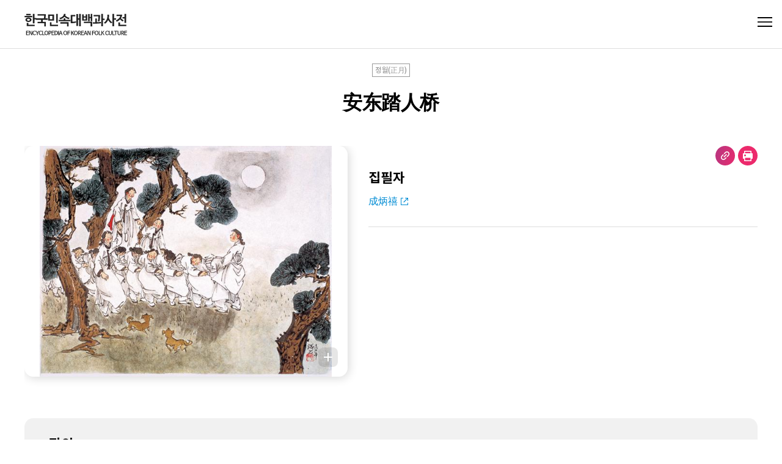

--- FILE ---
content_type: text/html; charset=UTF-8
request_url: https://folkency.nfm.go.kr/CN/topic/detail/4449
body_size: 650
content:
<!doctype html><html lang="ko"><head><meta charset="utf-8"><meta http-equiv="X-UA-Compatible" content="IE=edge"><meta name="viewport" content="width=device-width,initial-scale=1"><meta name="google-site-verification" content="7LkO9DIUxND_9T2GbPK6TfdnLOcBkNawLgVZZJcrPCo"/><meta name="naver-site-verification" content="19c61135a4d890af6f499d993f4617930acd5321"/><link rel="icon" href="/favicon.ico"><title>한국민속대백과사전</title><script defer="defer" src="/js/chunk-vendors.550d5ec5.js"></script><script defer="defer" src="/js/main.74a23b72.js"></script><link href="/css/chunk-vendors.4d6b9f76.css" rel="stylesheet"><link href="/css/main.580a82a5.css" rel="stylesheet"></head><body><noscript><strong>We're sorry but nfm-folkency-frontend doesn't work properly without JavaScript enabled. Please enable it to continue.</strong></noscript><div id="app"><script>window.onload = function() {
          if(document.currentScript === undefined) { 
            location.href = 'index2.html';
          }
        }</script></div></body></html>

--- FILE ---
content_type: image/svg+xml
request_url: https://folkency.nfm.go.kr/img/arw_lang.05d1c0f2.svg
body_size: 270
content:
<svg xmlns="http://www.w3.org/2000/svg" width="10" height="10" viewBox="0 0 10 10">
    <path data-name="사각형 1500" style="fill:none" d="M0 0h10v10H0z"/>
    <path data-name="icon_combo_lan" d="M5.293.707a1 1 0 0 1 1.414 0l3.586 3.586A1 1 0 0 1 9.586 6H2.414a1 1 0 0 1-.707-1.707z" transform="rotate(180 5.494 4.5)" style="fill:#222"/>
</svg>


--- FILE ---
content_type: image/svg+xml
request_url: https://folkency.nfm.go.kr/img/btn_slide_next.7552b400.svg
body_size: 287
content:
<svg xmlns="http://www.w3.org/2000/svg" width="48" height="48" viewBox="0 0 48 48">
    <g data-name="타원 111" style="fill:#fff;stroke:#222">
        <circle cx="24" cy="24" r="24" style="stroke:none"/>
        <circle cx="24" cy="24" r="23.5" style="fill:none"/>
    </g>
    <path data-name="패스 19231" d="m2320.961 1507.513 6 6-6 6" transform="translate(-2299.961 -1489.513)" style="stroke:#111;stroke-width:2px;fill:none"/>
</svg>


--- FILE ---
content_type: image/svg+xml
request_url: https://folkency.nfm.go.kr/img/logo_kr.1e5a1168.svg
body_size: 4001
content:
<svg xmlns="http://www.w3.org/2000/svg" width="168" height="36" viewBox="0 0 168 36">
    <defs>
        <clipPath id="kfz36ku28a">
            <path data-name="사각형 1997" transform="translate(226 35)" style="fill:#fff" d="M0 0h168v36H0z"/>
        </clipPath>
    </defs>
    <g data-name="그룹 1301" transform="translate(-226 -35)" style="clip-path:url(#kfz36ku28a)">
        <path data-name="패스 19613" d="M19.47-8.206h-3.058v6.38h-2.706v-15.466h2.706v6.754h3.058zM16.83 2.706H3.674v-5.192h2.75V.4H16.83zM.33-11.836v-2.09h12.364v2.09zm2.618-3.124v-2.178h7.282v2.178zM6.6-4.048a6.747 6.747 0 0 1-2.134-.308 4.918 4.918 0 0 1-1.54-.8A3.373 3.373 0 0 1 1.991-6.3a3.031 3.031 0 0 1-.319-1.353 2.985 2.985 0 0 1 .319-1.331 3.48 3.48 0 0 1 .935-1.155 4.631 4.631 0 0 1 1.54-.8 6.978 6.978 0 0 1 2.134-.3 6.871 6.871 0 0 1 2.123.3 4.78 4.78 0 0 1 1.54.8 3.427 3.427 0 0 1 .946 1.155 2.985 2.985 0 0 1 .319 1.331 3.031 3.031 0 0 1-.319 1.353 3.324 3.324 0 0 1-.946 1.144 5.086 5.086 0 0 1-1.54.8 6.644 6.644 0 0 1-2.123.308zm0-2a2.714 2.714 0 0 0 1.782-.473 1.426 1.426 0 0 0 .55-1.111 1.491 1.491 0 0 0-.539-1.144A2.663 2.663 0 0 0 6.6-9.262a2.7 2.7 0 0 0-1.826.484 1.5 1.5 0 0 0-.528 1.144 1.449 1.449 0 0 0 .528 1.111A2.743 2.743 0 0 0 6.6-6.05zm14.96-10.694h13.464Q34.98-14.7 34.848-13t-.308 3.122h3.542v2.266h-8.206v3.256h5.214v7.5h-2.706v-5.19H21.45v-2.31h5.676v-3.256H18.81v-2.266h13q.2-1.342.308-2.453t.11-2.1H21.56zm26.884 10.45h-9.592v-9.966h9.592zM45.782-8.58v-5.412h-4.2v5.412zm6.094-8.712H54.6V-2.4h-2.724zM55 2.706H41.668v-6.292h2.706V.4H55zm11.858-17.358A7.263 7.263 0 0 0 68.2-13.31a11.164 11.164 0 0 0 1.727 1.1 13.218 13.218 0 0 0 1.98.825 12.555 12.555 0 0 0 2.123.5l-1.474 2.151a14.011 14.011 0 0 1-3.993-1.419 13.206 13.206 0 0 1-3.113-2.321 10.344 10.344 0 0 1-1.441 1.386 13.189 13.189 0 0 1-1.694 1.144 12.414 12.414 0 0 1-1.848.858 11.9 11.9 0 0 1-1.881.528l-1.43-2.068a13.155 13.155 0 0 0 3.036-.968 9.678 9.678 0 0 0 2.343-1.506 6.359 6.359 0 0 0 1.507-1.936 4.813 4.813 0 0 0 .506-2.255h2.794a5.944 5.944 0 0 1-.484 2.639zm.242 4.708V-7.5h8.25v2.288H56.078V-7.5h8.272v-2.444zm2.552 13.09v-4.51H58.718v-2.288h13.64v6.8zm6.16-5.192v-13.53h7.348v2.332h-4.62v8.866h.088a19.8 19.8 0 0 0 2.926-.22 29.01 29.01 0 0 0 2.86-.572v2.27a21.186 21.186 0 0 1-3.036.616 25.812 25.812 0 0 1-3.52.242zM92.158 3.1h-2.684V-7.678h-1.716V2.6H85.1v-19.672h2.662v7.062h1.716v-7.282h2.684zm18.81-8.448h-2.486v-4.818h-1.738v4.818h-2.486v-11.724h2.486v4.73h1.738v-4.95h2.486zm-2.706 8.492v-5.432H97.218v-2.266h13.75v7.7zM102.63-6.2H94.6v-10.278h2.486v3.212h3.058v-3.212h2.486zm-2.486-2.024V-11.2h-3.058v2.97zm22.638 3.164h-2.662a24.94 24.94 0 0 0 .759-4.356q.165-2.09.187-3.762h-7.854v-2.288h10.56q-.022 1.21-.077 2.585t-.154 2.761q-.1 1.386-.286 2.684a20.937 20.937 0 0 1-.473 2.376zm8.536-2.156h-2.9V3.1H125.8v-20.392h2.618V-9.5h2.9zM115.742-1.3h-3.762v-2.286h3.92v-6.248h2.684v6.2q1.5-.044 3.091-.143t3.487-.341l.022 2.178q-1.144.176-2.376.3t-2.453.2q-1.221.077-2.4.11t-2.213.03zm34.342-6.4h-3.234V3.1h-2.728v-20.392h2.728v7.26h3.234zm-18.062 6.534-1.98-1.584a17.431 17.431 0 0 0 2.519-2.288 11.928 11.928 0 0 0 1.9-2.86 13.858 13.858 0 0 0 1.122-3.619 19.741 19.741 0 0 0 .2-4.565h2.817a23.1 23.1 0 0 1-.077 2.794 24.136 24.136 0 0 1-.363 2.53A15.029 15.029 0 0 0 140.4-6.6a15.07 15.07 0 0 0 3.454 3.19l-1.826 1.848a15.885 15.885 0 0 1-4.994-5.676 14.077 14.077 0 0 1-2.1 3.366 16.832 16.832 0 0 1-2.912 2.706zm28.424-8.492v-2.332h3.234v-5.3h2.728v14.914h-2.728v-7.282zM166.8 2.706h-13.152v-6.05h2.75V.4H166.8zM150.832-16.06h6.2q1.474 0 2.97-.044a13.764 13.764 0 0 1-.693 3.223A13.477 13.477 0 0 1 158-10.164a13.436 13.436 0 0 0 2.134 1.991 14.574 14.574 0 0 0 2.31 1.441L160.8-4.818a15.089 15.089 0 0 1-4.224-3.476 16.092 16.092 0 0 1-2.442 2.112 22.646 22.646 0 0 1-2.926 1.738l-1.76-1.936a18.943 18.943 0 0 0 3-1.683 14.7 14.7 0 0 0 2.233-1.881 8.995 8.995 0 0 0 1.452-1.958 5.84 5.84 0 0 0 .66-1.914q-.924.044-1.815.044h-4.147z" transform="translate(226 53)" style="fill:#222"/>
        <path data-name="패스 19500" d="M5.335-1.823H.936v-6.94h4.4v.943H2.058v1.76h3.053v.934H2.058v2.361h3.277zm4.238-2.092.251.772-.009-.772v-4.848h1.068v6.94H9.394L7.185-6.671l-.251-.772.009.772v4.848H5.874v-6.94h1.49zm7.021.207a.056.056 0 0 1 .081-.018.088.088 0 0 1 .045.081v1.14a2.92 2.92 0 0 1-1.028.584 3.941 3.941 0 0 1-1.208.18 3.325 3.325 0 0 1-1.315-.247 2.686 2.686 0 0 1-.983-.709 3.134 3.134 0 0 1-.615-1.118 4.793 4.793 0 0 1-.211-1.472 4.244 4.244 0 0 1 .247-1.495 3.29 3.29 0 0 1 .678-1.118 2.891 2.891 0 0 1 1.024-.7 3.358 3.358 0 0 1 1.284-.242 4.294 4.294 0 0 1 1.157.142 2.307 2.307 0 0 1 .916.516v1.131a.088.088 0 0 1-.045.081.056.056 0 0 1-.081-.018 2.761 2.761 0 0 0-.889-.7 2.352 2.352 0 0 0-1-.211 2.113 2.113 0 0 0-.844.166 1.852 1.852 0 0 0-.669.489 2.334 2.334 0 0 0-.444.8 3.507 3.507 0 0 0-.162 1.118 3.077 3.077 0 0 0 .53 1.975 1.891 1.891 0 0 0 1.553.646 2.208 2.208 0 0 0 1.059-.265 3.338 3.338 0 0 0 .92-.736zm4.3-5.055h1.2l-2.268 3.834v3.106h-1.14v-3.008l-2.28-3.932h1.2l1.652 2.9h.018zm5.926 5.055a.056.056 0 0 1 .081-.018.088.088 0 0 1 .045.081v1.14a2.92 2.92 0 0 1-1.028.584 3.941 3.941 0 0 1-1.208.18 3.325 3.325 0 0 1-1.31-.248 2.686 2.686 0 0 1-.983-.709 3.134 3.134 0 0 1-.617-1.118 4.793 4.793 0 0 1-.211-1.472 4.244 4.244 0 0 1 .247-1.495 3.29 3.29 0 0 1 .675-1.117 2.891 2.891 0 0 1 1.024-.7 3.358 3.358 0 0 1 1.284-.242 4.294 4.294 0 0 1 1.158.139 2.307 2.307 0 0 1 .916.516v1.131a.088.088 0 0 1-.045.081.056.056 0 0 1-.081-.018 2.761 2.761 0 0 0-.889-.7 2.352 2.352 0 0 0-1-.211 2.113 2.113 0 0 0-.844.166 1.852 1.852 0 0 0-.669.489 2.334 2.334 0 0 0-.444.8 3.507 3.507 0 0 0-.162 1.118 3.077 3.077 0 0 0 .53 1.975 1.891 1.891 0 0 0 1.553.646 2.208 2.208 0 0 0 1.058-.258 3.338 3.338 0 0 0 .92-.74zm4.588.943v.943h-4.1v-6.94h1.131v6zm2.631 1.024a2.91 2.91 0 0 1-1.284-.274 2.8 2.8 0 0 1-.956-.75 3.3 3.3 0 0 1-.593-1.122A4.642 4.642 0 0 1 31-5.28a4.686 4.686 0 0 1 .2-1.4 3.341 3.341 0 0 1 .6-1.127 2.823 2.823 0 0 1 .956-.759 2.87 2.87 0 0 1 1.284-.278 2.891 2.891 0 0 1 1.293.278 2.823 2.823 0 0 1 .956.759 3.4 3.4 0 0 1 .6 1.131 4.592 4.592 0 0 1 .207 1.4 4.549 4.549 0 0 1-.207 1.392 3.359 3.359 0 0 1-.6 1.122 2.8 2.8 0 0 1-.956.75 2.931 2.931 0 0 1-1.294.27zm0-.952a1.7 1.7 0 0 0 .817-.189 1.67 1.67 0 0 0 .588-.534 2.542 2.542 0 0 0 .359-.822 4.254 4.254 0 0 0 .121-1.05 4.308 4.308 0 0 0-.124-1.056 2.486 2.486 0 0 0-.359-.822 1.728 1.728 0 0 0-.588-.534 1.666 1.666 0 0 0-.817-.193 1.646 1.646 0 0 0-.808.193 1.728 1.728 0 0 0-.588.534 2.421 2.421 0 0 0-.355.822 4.466 4.466 0 0 0-.117 1.055 4.409 4.409 0 0 0 .117 1.05 2.474 2.474 0 0 0 .355.822 1.67 1.67 0 0 0 .588.534 1.678 1.678 0 0 0 .811.189zm8.071-3.969a2.5 2.5 0 0 1-.175.956 2.092 2.092 0 0 1-.489.727 2.176 2.176 0 0 1-.768.467 2.891 2.891 0 0 1-1 .166h-.871v2.523h-1.132v-6.94h1.966a3.272 3.272 0 0 1 1.055.157 2.2 2.2 0 0 1 .777.44 1.852 1.852 0 0 1 .476.669 2.141 2.141 0 0 1 .161.835zm-1.122.045a1.171 1.171 0 0 0-.35-.884 1.638 1.638 0 0 0-1.158-.337h-.68v2.568h.593a1.756 1.756 0 0 0 1.181-.359 1.234 1.234 0 0 0 .414-.988zm5.971 4.794h-4.4v-6.94h4.4v.943h-3.277v1.76h3.053v.934h-3.053v2.361h3.277zm2.361-6.006h-.736v5.073h.7a2.534 2.534 0 0 0 1.823-.633 2.531 2.531 0 0 0 .664-1.917 2.613 2.613 0 0 0-.611-1.908 2.49 2.49 0 0 0-1.84-.615zm-.153 6.006h-1.706v-6.94h1.706a4.208 4.208 0 0 1 2.855.839 3.29 3.29 0 0 1 .952 2.6 3.759 3.759 0 0 1-.305 1.58 3.006 3.006 0 0 1-.826 1.091 3.389 3.389 0 0 1-1.212.628 5.193 5.193 0 0 1-1.464.202zm5.414-6.94v6.94H53.45v-6.94zm3.564 0 2.316 6.94h-1.13l-.611-1.9h-2.361l-.619 1.9h-1.132l2.307-6.94zm-.611 1.015-.18.664-.772 2.46h1.9l-.772-2.46zM65-1.742a2.91 2.91 0 0 1-1.284-.274 2.8 2.8 0 0 1-.956-.75 3.3 3.3 0 0 1-.593-1.122 4.642 4.642 0 0 1-.2-1.392 4.686 4.686 0 0 1 .2-1.4 3.341 3.341 0 0 1 .593-1.131 2.823 2.823 0 0 1 .956-.759A2.87 2.87 0 0 1 65-8.844a2.891 2.891 0 0 1 1.293.278 2.823 2.823 0 0 1 .956.759 3.4 3.4 0 0 1 .6 1.131 4.592 4.592 0 0 1 .206 1.4 4.549 4.549 0 0 1-.206 1.392 3.359 3.359 0 0 1-.6 1.122 2.8 2.8 0 0 1-.956.75 2.931 2.931 0 0 1-1.293.27zm0-.952a1.7 1.7 0 0 0 .817-.189 1.669 1.669 0 0 0 .588-.534 2.542 2.542 0 0 0 .359-.822 4.254 4.254 0 0 0 .121-1.05 4.309 4.309 0 0 0-.121-1.055 2.486 2.486 0 0 0-.359-.822 1.728 1.728 0 0 0-.588-.534A1.665 1.665 0 0 0 65-7.892a1.646 1.646 0 0 0-.808.193 1.728 1.728 0 0 0-.588.534 2.422 2.422 0 0 0-.355.822 4.466 4.466 0 0 0-.117 1.055 4.41 4.41 0 0 0 .117 1.05 2.475 2.475 0 0 0 .355.822 1.67 1.67 0 0 0 .588.534 1.678 1.678 0 0 0 .808.188zm7.892-6.069v.943H69.8v1.8h2.963v.934H69.8v3.268h-1.132v-6.94zM77.126-5.9v.018l2.72 4.058H78.49l-2.11-3.34h-.009l-.53.62v2.72h-1.122v-6.94h1.122v2.828h.009l2.5-2.828h1.365zm5.225 4.157a2.91 2.91 0 0 1-1.284-.274 2.8 2.8 0 0 1-.956-.75 3.3 3.3 0 0 1-.593-1.122 4.642 4.642 0 0 1-.2-1.392 4.686 4.686 0 0 1 .2-1.4 3.341 3.341 0 0 1 .593-1.131 2.823 2.823 0 0 1 .956-.759 2.87 2.87 0 0 1 1.284-.278 2.891 2.891 0 0 1 1.293.278 2.823 2.823 0 0 1 .956.759 3.4 3.4 0 0 1 .6 1.131 4.592 4.592 0 0 1 .207 1.4 4.549 4.549 0 0 1-.207 1.393 3.359 3.359 0 0 1-.6 1.122 2.8 2.8 0 0 1-.956.75 2.931 2.931 0 0 1-1.293.274zm0-.952a1.7 1.7 0 0 0 .817-.189 1.67 1.67 0 0 0 .588-.534 2.542 2.542 0 0 0 .359-.822 4.254 4.254 0 0 0 .121-1.05 4.309 4.309 0 0 0-.121-1.055 2.486 2.486 0 0 0-.359-.822 1.728 1.728 0 0 0-.588-.534 1.666 1.666 0 0 0-.817-.193 1.646 1.646 0 0 0-.808.193 1.728 1.728 0 0 0-.588.534 2.421 2.421 0 0 0-.355.822 4.466 4.466 0 0 0-.117 1.055 4.41 4.41 0 0 0 .117 1.05 2.474 2.474 0 0 0 .355.822 1.669 1.669 0 0 0 .588.534 1.678 1.678 0 0 0 .808.19zm6.779-2.037v.018l1.706 2.891h-1.383L88.1-4.516h-.943v2.693h-1.134v-6.94h2a3.393 3.393 0 0 1 1.064.153 2.272 2.272 0 0 1 .777.422 1.793 1.793 0 0 1 .48.646 2 2 0 0 1 .166.817 2.417 2.417 0 0 1-.1.736 1.865 1.865 0 0 1-.292.57 1.8 1.8 0 0 1-.44.413 2.6 2.6 0 0 1-.548.274zm.233-1.968a1.039 1.039 0 0 0-.341-.848 1.305 1.305 0 0 0-.862-.283h-1.015v2.415h.781a3.045 3.045 0 0 0 .637-.058 1.038 1.038 0 0 0 .449-.207.864.864 0 0 0 .265-.4 1.938 1.938 0 0 0 .086-.619zm6.123 4.875h-4.4v-6.94h4.4v.943h-3.277v1.76h3.053v.934h-3.053v2.361h3.277zm3.322-6.94 2.316 6.94h-1.131l-.611-1.9h-2.361l-.62 1.9h-1.13l2.307-6.94zM98.2-7.749l-.18.664-.772 2.46h1.9l-.772-2.46zm6.9 3.834.251.772-.009-.772v-4.848h1.058v6.94h-1.49l-2.21-4.848-.251-.772.009.772v4.848h-1.068v-6.94h1.49zm8.08-4.848v.943h-3.089v1.8h2.963v.934h-2.963v3.268h-1.131v-6.94zm3.008 7.021a2.91 2.91 0 0 1-1.284-.274 2.8 2.8 0 0 1-.956-.75 3.3 3.3 0 0 1-.593-1.122 4.642 4.642 0 0 1-.2-1.392 4.686 4.686 0 0 1 .2-1.4 3.341 3.341 0 0 1 .593-1.131 2.823 2.823 0 0 1 .956-.759 2.87 2.87 0 0 1 1.284-.278 2.891 2.891 0 0 1 1.293.278 2.822 2.822 0 0 1 .956.759 3.4 3.4 0 0 1 .6 1.131 4.592 4.592 0 0 1 .206 1.4 4.549 4.549 0 0 1-.206 1.392 3.359 3.359 0 0 1-.6 1.122 2.8 2.8 0 0 1-.956.75 2.931 2.931 0 0 1-1.3.274zm0-.952a1.7 1.7 0 0 0 .812-.188 1.67 1.67 0 0 0 .588-.534 2.542 2.542 0 0 0 .359-.822 4.253 4.253 0 0 0 .121-1.05 4.308 4.308 0 0 0-.121-1.055 2.486 2.486 0 0 0-.359-.822A1.728 1.728 0 0 0 117-7.7a1.665 1.665 0 0 0-.817-.193 1.646 1.646 0 0 0-.808.193 1.728 1.728 0 0 0-.588.534 2.421 2.421 0 0 0-.355.822 4.466 4.466 0 0 0-.117 1.055 4.409 4.409 0 0 0 .117 1.05 2.474 2.474 0 0 0 .355.822 1.669 1.669 0 0 0 .588.534 1.678 1.678 0 0 0 .806.189zm7.694-.072v.943h-4.1v-6.94h1.118v6zm2.606-3.134v.018l2.72 4.058h-1.356l-2.11-3.34h-.009l-.53.62v2.72h-1.122v-6.94h1.119v2.828h.009l2.5-2.828h1.365zm9.266 2.191a.056.056 0 0 1 .081-.018.088.088 0 0 1 .045.081v1.14a2.92 2.92 0 0 1-1.028.584 3.94 3.94 0 0 1-1.208.18 3.325 3.325 0 0 1-1.315-.247 2.686 2.686 0 0 1-.983-.709 3.135 3.135 0 0 1-.615-1.118 4.793 4.793 0 0 1-.211-1.472 4.244 4.244 0 0 1 .247-1.495 3.29 3.29 0 0 1 .678-1.118 2.892 2.892 0 0 1 1.024-.7 3.358 3.358 0 0 1 1.284-.242 4.294 4.294 0 0 1 1.158.139 2.307 2.307 0 0 1 .916.516v1.131a.088.088 0 0 1-.045.081.057.057 0 0 1-.081-.018 2.761 2.761 0 0 0-.889-.7 2.352 2.352 0 0 0-1-.211 2.113 2.113 0 0 0-.844.166 1.852 1.852 0 0 0-.669.489 2.333 2.333 0 0 0-.444.8 3.506 3.506 0 0 0-.162 1.118 3.077 3.077 0 0 0 .53 1.975 1.891 1.891 0 0 0 1.553.646 2.207 2.207 0 0 0 1.059-.265 3.338 3.338 0 0 0 .919-.732zm3.026 1.966h-.018a2.767 2.767 0 0 1-1.261-.274 2.111 2.111 0 0 1-.83-.7 2.436 2.436 0 0 1-.337-.853 5.843 5.843 0 0 1-.094-1.122v-4.08h1.131v4a6.768 6.768 0 0 0 .054.934 1.407 1.407 0 0 0 .233.628 1.2 1.2 0 0 0 .449.373 1.52 1.52 0 0 0 .664.13 1.256 1.256 0 0 0 1.1-.5 1.346 1.346 0 0 0 .242-.628 6.768 6.768 0 0 0 .054-.934v-4h1.131V-4.7a5.845 5.845 0 0 1-.094 1.122 2.34 2.34 0 0 1-.346.853 2.111 2.111 0 0 1-.83.7 2.725 2.725 0 0 1-1.249.283zm7.4-1.024v.943h-4.1v-6.94h1.131v6zm2.065.943h-1.125v-6h-2.209v-.943h5.549v.943h-2.218zm4.983.081h-.018a2.767 2.767 0 0 1-1.261-.274 2.111 2.111 0 0 1-.831-.7 2.436 2.436 0 0 1-.337-.853 5.844 5.844 0 0 1-.094-1.122v-4.08h1.131v4a6.773 6.773 0 0 0 .054.934 1.407 1.407 0 0 0 .233.628 1.2 1.2 0 0 0 .449.373 1.52 1.52 0 0 0 .664.13 1.256 1.256 0 0 0 1.1-.5 1.346 1.346 0 0 0 .242-.628 6.767 6.767 0 0 0 .054-.934v-4h1.131V-4.7a5.842 5.842 0 0 1-.094 1.122 2.34 2.34 0 0 1-.346.853 2.111 2.111 0 0 1-.831.7 2.725 2.725 0 0 1-1.249.283zm6.482-2.99v.018l1.706 2.891h-1.383l-1.356-2.693h-.943v2.693H156.6v-6.94h2a3.393 3.393 0 0 1 1.064.153 2.272 2.272 0 0 1 .777.422 1.794 1.794 0 0 1 .48.646 2 2 0 0 1 .166.817 2.417 2.417 0 0 1-.1.736 1.866 1.866 0 0 1-.292.57 1.8 1.8 0 0 1-.44.413 2.6 2.6 0 0 1-.547.275zm.233-1.966a1.039 1.039 0 0 0-.341-.848 1.305 1.305 0 0 0-.862-.283h-1.015v2.415h.781a3.045 3.045 0 0 0 .637-.058 1.038 1.038 0 0 0 .449-.207.864.864 0 0 0 .265-.4 1.938 1.938 0 0 0 .084-.62zm6.123 4.875h-4.4v-6.94h4.4v.943h-3.277v1.76h3.053v.934h-3.053v2.361h3.277z" transform="translate(227.864 72.243)" style="fill:#222"/>
    </g>
</svg>


--- FILE ---
content_type: text/javascript
request_url: https://folkency.nfm.go.kr/14.27afae39.js
body_size: 28101
content:
"use strict";(self["webpackChunknfm_folkency_frontend"]=self["webpackChunknfm_folkency_frontend"]||[]).push([[14],{1911:function(e,t,s){function i(e){return null!==e&&"object"===typeof e&&"constructor"in e&&e.constructor===Object}function n(e={},t={}){Object.keys(t).forEach((s=>{"undefined"===typeof e[s]?e[s]=t[s]:i(t[s])&&i(e[s])&&Object.keys(t[s]).length>0&&n(e[s],t[s])}))}s.d(t,{W_:function(){return Gt},tl:function(){return Ht},LW:function(){return Ft},ZP:function(){return It}});const a={body:{},addEventListener(){},removeEventListener(){},activeElement:{blur(){},nodeName:""},querySelector(){return null},querySelectorAll(){return[]},getElementById(){return null},createEvent(){return{initEvent(){}}},createElement(){return{children:[],childNodes:[],style:{},setAttribute(){},getElementsByTagName(){return[]}}},createElementNS(){return{}},importNode(){return null},location:{hash:"",host:"",hostname:"",href:"",origin:"",pathname:"",protocol:"",search:""}};function r(){const e="undefined"!==typeof document?document:{};return n(e,a),e}const l={document:a,navigator:{userAgent:""},location:{hash:"",host:"",hostname:"",href:"",origin:"",pathname:"",protocol:"",search:""},history:{replaceState(){},pushState(){},go(){},back(){}},CustomEvent:function(){return this},addEventListener(){},removeEventListener(){},getComputedStyle(){return{getPropertyValue(){return""}}},Image(){},Date(){},screen:{},setTimeout(){},clearTimeout(){},matchMedia(){return{}},requestAnimationFrame(e){return"undefined"===typeof setTimeout?(e(),null):setTimeout(e,0)},cancelAnimationFrame(e){"undefined"!==typeof setTimeout&&clearTimeout(e)}};function o(){const e="undefined"!==typeof window?window:{};return n(e,l),e}function d(e){const t=e.__proto__;Object.defineProperty(e,"__proto__",{get(){return t},set(e){t.__proto__=e}})}class p extends Array{constructor(e){"number"===typeof e?super(e):(super(...e||[]),d(this))}}function c(e=[]){const t=[];return e.forEach((e=>{Array.isArray(e)?t.push(...c(e)):t.push(e)})),t}function u(e,t){return Array.prototype.filter.call(e,t)}function f(e){const t=[];for(let s=0;s<e.length;s+=1)-1===t.indexOf(e[s])&&t.push(e[s]);return t}function h(e,t){if("string"!==typeof e)return[e];const s=[],i=t.querySelectorAll(e);for(let n=0;n<i.length;n+=1)s.push(i[n]);return s}function v(e,t){const s=o(),i=r();let n=[];if(!t&&e instanceof p)return e;if(!e)return new p(n);if("string"===typeof e){const s=e.trim();if(s.indexOf("<")>=0&&s.indexOf(">")>=0){let e="div";0===s.indexOf("<li")&&(e="ul"),0===s.indexOf("<tr")&&(e="tbody"),0!==s.indexOf("<td")&&0!==s.indexOf("<th")||(e="tr"),0===s.indexOf("<tbody")&&(e="table"),0===s.indexOf("<option")&&(e="select");const t=i.createElement(e);t.innerHTML=s;for(let s=0;s<t.childNodes.length;s+=1)n.push(t.childNodes[s])}else n=h(e.trim(),t||i)}else if(e.nodeType||e===s||e===i)n.push(e);else if(Array.isArray(e)){if(e instanceof p)return e;n=e}return new p(f(n))}function g(...e){const t=c(e.map((e=>e.split(" "))));return this.forEach((e=>{e.classList.add(...t)})),this}function m(...e){const t=c(e.map((e=>e.split(" "))));return this.forEach((e=>{e.classList.remove(...t)})),this}function b(...e){const t=c(e.map((e=>e.split(" "))));this.forEach((e=>{t.forEach((t=>{e.classList.toggle(t)}))}))}function y(...e){const t=c(e.map((e=>e.split(" "))));return u(this,(e=>t.filter((t=>e.classList.contains(t))).length>0)).length>0}function w(e,t){if(1===arguments.length&&"string"===typeof e)return this[0]?this[0].getAttribute(e):void 0;for(let s=0;s<this.length;s+=1)if(2===arguments.length)this[s].setAttribute(e,t);else for(const t in e)this[s][t]=e[t],this[s].setAttribute(t,e[t]);return this}function C(e){for(let t=0;t<this.length;t+=1)this[t].removeAttribute(e);return this}function S(e){for(let t=0;t<this.length;t+=1)this[t].style.transform=e;return this}function T(e){for(let t=0;t<this.length;t+=1)this[t].style.transitionDuration="string"!==typeof e?`${e}ms`:e;return this}function E(...e){let[t,s,i,n]=e;function a(e){const t=e.target;if(!t)return;const n=e.target.dom7EventData||[];if(n.indexOf(e)<0&&n.unshift(e),v(t).is(s))i.apply(t,n);else{const e=v(t).parents();for(let t=0;t<e.length;t+=1)v(e[t]).is(s)&&i.apply(e[t],n)}}function r(e){const t=e&&e.target&&e.target.dom7EventData||[];t.indexOf(e)<0&&t.unshift(e),i.apply(this,t)}"function"===typeof e[1]&&([t,i,n]=e,s=void 0),n||(n=!1);const l=t.split(" ");let o;for(let d=0;d<this.length;d+=1){const e=this[d];if(s)for(o=0;o<l.length;o+=1){const t=l[o];e.dom7LiveListeners||(e.dom7LiveListeners={}),e.dom7LiveListeners[t]||(e.dom7LiveListeners[t]=[]),e.dom7LiveListeners[t].push({listener:i,proxyListener:a}),e.addEventListener(t,a,n)}else for(o=0;o<l.length;o+=1){const t=l[o];e.dom7Listeners||(e.dom7Listeners={}),e.dom7Listeners[t]||(e.dom7Listeners[t]=[]),e.dom7Listeners[t].push({listener:i,proxyListener:r}),e.addEventListener(t,r,n)}}return this}function x(...e){let[t,s,i,n]=e;"function"===typeof e[1]&&([t,i,n]=e,s=void 0),n||(n=!1);const a=t.split(" ");for(let r=0;r<a.length;r+=1){const e=a[r];for(let t=0;t<this.length;t+=1){const a=this[t];let r;if(!s&&a.dom7Listeners?r=a.dom7Listeners[e]:s&&a.dom7LiveListeners&&(r=a.dom7LiveListeners[e]),r&&r.length)for(let t=r.length-1;t>=0;t-=1){const s=r[t];i&&s.listener===i||i&&s.listener&&s.listener.dom7proxy&&s.listener.dom7proxy===i?(a.removeEventListener(e,s.proxyListener,n),r.splice(t,1)):i||(a.removeEventListener(e,s.proxyListener,n),r.splice(t,1))}}}return this}function $(...e){const t=o(),s=e[0].split(" "),i=e[1];for(let n=0;n<s.length;n+=1){const a=s[n];for(let s=0;s<this.length;s+=1){const n=this[s];if(t.CustomEvent){const s=new t.CustomEvent(a,{detail:i,bubbles:!0,cancelable:!0});n.dom7EventData=e.filter(((e,t)=>t>0)),n.dispatchEvent(s),n.dom7EventData=[],delete n.dom7EventData}}}return this}function k(e){const t=this;function s(i){i.target===this&&(e.call(this,i),t.off("transitionend",s))}return e&&t.on("transitionend",s),this}function P(e){if(this.length>0){if(e){const e=this.styles();return this[0].offsetWidth+parseFloat(e.getPropertyValue("margin-right"))+parseFloat(e.getPropertyValue("margin-left"))}return this[0].offsetWidth}return null}function M(e){if(this.length>0){if(e){const e=this.styles();return this[0].offsetHeight+parseFloat(e.getPropertyValue("margin-top"))+parseFloat(e.getPropertyValue("margin-bottom"))}return this[0].offsetHeight}return null}function O(){if(this.length>0){const e=o(),t=r(),s=this[0],i=s.getBoundingClientRect(),n=t.body,a=s.clientTop||n.clientTop||0,l=s.clientLeft||n.clientLeft||0,d=s===e?e.scrollY:s.scrollTop,p=s===e?e.scrollX:s.scrollLeft;return{top:i.top+d-a,left:i.left+p-l}}return null}function L(){const e=o();return this[0]?e.getComputedStyle(this[0],null):{}}function B(e,t){const s=o();let i;if(1===arguments.length){if("string"!==typeof e){for(i=0;i<this.length;i+=1)for(const t in e)this[i].style[t]=e[t];return this}if(this[0])return s.getComputedStyle(this[0],null).getPropertyValue(e)}if(2===arguments.length&&"string"===typeof e){for(i=0;i<this.length;i+=1)this[i].style[e]=t;return this}return this}function z(e){return e?(this.forEach(((t,s)=>{e.apply(t,[t,s])})),this):this}function _(e){const t=u(this,e);return v(t)}function A(e){if("undefined"===typeof e)return this[0]?this[0].innerHTML:null;for(let t=0;t<this.length;t+=1)this[t].innerHTML=e;return this}function D(e){if("undefined"===typeof e)return this[0]?this[0].textContent.trim():null;for(let t=0;t<this.length;t+=1)this[t].textContent=e;return this}function I(e){const t=o(),s=r(),i=this[0];let n,a;if(!i||"undefined"===typeof e)return!1;if("string"===typeof e){if(i.matches)return i.matches(e);if(i.webkitMatchesSelector)return i.webkitMatchesSelector(e);if(i.msMatchesSelector)return i.msMatchesSelector(e);for(n=v(e),a=0;a<n.length;a+=1)if(n[a]===i)return!0;return!1}if(e===s)return i===s;if(e===t)return i===t;if(e.nodeType||e instanceof p){for(n=e.nodeType?[e]:e,a=0;a<n.length;a+=1)if(n[a]===i)return!0;return!1}return!1}function N(){let e,t=this[0];if(t){e=0;while(null!==(t=t.previousSibling))1===t.nodeType&&(e+=1);return e}}function G(e){if("undefined"===typeof e)return this;const t=this.length;if(e>t-1)return v([]);if(e<0){const s=t+e;return v(s<0?[]:[this[s]])}return v([this[e]])}function j(...e){let t;const s=r();for(let i=0;i<e.length;i+=1){t=e[i];for(let e=0;e<this.length;e+=1)if("string"===typeof t){const i=s.createElement("div");i.innerHTML=t;while(i.firstChild)this[e].appendChild(i.firstChild)}else if(t instanceof p)for(let s=0;s<t.length;s+=1)this[e].appendChild(t[s]);else this[e].appendChild(t)}return this}function H(e){const t=r();let s,i;for(s=0;s<this.length;s+=1)if("string"===typeof e){const n=t.createElement("div");for(n.innerHTML=e,i=n.childNodes.length-1;i>=0;i-=1)this[s].insertBefore(n.childNodes[i],this[s].childNodes[0])}else if(e instanceof p)for(i=0;i<e.length;i+=1)this[s].insertBefore(e[i],this[s].childNodes[0]);else this[s].insertBefore(e,this[s].childNodes[0]);return this}function F(e){return this.length>0?e?this[0].nextElementSibling&&v(this[0].nextElementSibling).is(e)?v([this[0].nextElementSibling]):v([]):this[0].nextElementSibling?v([this[0].nextElementSibling]):v([]):v([])}function R(e){const t=[];let s=this[0];if(!s)return v([]);while(s.nextElementSibling){const i=s.nextElementSibling;e?v(i).is(e)&&t.push(i):t.push(i),s=i}return v(t)}function V(e){if(this.length>0){const t=this[0];return e?t.previousElementSibling&&v(t.previousElementSibling).is(e)?v([t.previousElementSibling]):v([]):t.previousElementSibling?v([t.previousElementSibling]):v([])}return v([])}function W(e){const t=[];let s=this[0];if(!s)return v([]);while(s.previousElementSibling){const i=s.previousElementSibling;e?v(i).is(e)&&t.push(i):t.push(i),s=i}return v(t)}function q(e){const t=[];for(let s=0;s<this.length;s+=1)null!==this[s].parentNode&&(e?v(this[s].parentNode).is(e)&&t.push(this[s].parentNode):t.push(this[s].parentNode));return v(t)}function Y(e){const t=[];for(let s=0;s<this.length;s+=1){let i=this[s].parentNode;while(i)e?v(i).is(e)&&t.push(i):t.push(i),i=i.parentNode}return v(t)}function X(e){let t=this;return"undefined"===typeof e?v([]):(t.is(e)||(t=t.parents(e).eq(0)),t)}function U(e){const t=[];for(let s=0;s<this.length;s+=1){const i=this[s].querySelectorAll(e);for(let e=0;e<i.length;e+=1)t.push(i[e])}return v(t)}function J(e){const t=[];for(let s=0;s<this.length;s+=1){const i=this[s].children;for(let s=0;s<i.length;s+=1)e&&!v(i[s]).is(e)||t.push(i[s])}return v(t)}function Z(){for(let e=0;e<this.length;e+=1)this[e].parentNode&&this[e].parentNode.removeChild(this[e]);return this}v.fn=p.prototype;const K="resize scroll".split(" ");function Q(e){function t(...t){if("undefined"===typeof t[0]){for(let t=0;t<this.length;t+=1)K.indexOf(e)<0&&(e in this[t]?this[t][e]():v(this[t]).trigger(e));return this}return this.on(e,...t)}return t}Q("click"),Q("blur"),Q("focus"),Q("focusin"),Q("focusout"),Q("keyup"),Q("keydown"),Q("keypress"),Q("submit"),Q("change"),Q("mousedown"),Q("mousemove"),Q("mouseup"),Q("mouseenter"),Q("mouseleave"),Q("mouseout"),Q("mouseover"),Q("touchstart"),Q("touchend"),Q("touchmove"),Q("resize"),Q("scroll");const ee={addClass:g,removeClass:m,hasClass:y,toggleClass:b,attr:w,removeAttr:C,transform:S,transition:T,on:E,off:x,trigger:$,transitionEnd:k,outerWidth:P,outerHeight:M,styles:L,offset:O,css:B,each:z,html:A,text:D,is:I,index:N,eq:G,append:j,prepend:H,next:F,nextAll:R,prev:V,prevAll:W,parent:q,parents:Y,closest:X,find:U,children:J,filter:_,remove:Z};Object.keys(ee).forEach((e=>{Object.defineProperty(v.fn,e,{value:ee[e],writable:!0})}));var te=v;function se(e){const t=e;Object.keys(t).forEach((e=>{try{t[e]=null}catch(s){}try{delete t[e]}catch(s){}}))}function ie(e,t=0){return setTimeout(e,t)}function ne(){return Date.now()}function ae(e){const t=o();let s;return t.getComputedStyle&&(s=t.getComputedStyle(e,null)),!s&&e.currentStyle&&(s=e.currentStyle),s||(s=e.style),s}function re(e,t="x"){const s=o();let i,n,a;const r=ae(e,null);return s.WebKitCSSMatrix?(n=r.transform||r.webkitTransform,n.split(",").length>6&&(n=n.split(", ").map((e=>e.replace(",","."))).join(", ")),a=new s.WebKitCSSMatrix("none"===n?"":n)):(a=r.MozTransform||r.OTransform||r.MsTransform||r.msTransform||r.transform||r.getPropertyValue("transform").replace("translate(","matrix(1, 0, 0, 1,"),i=a.toString().split(",")),"x"===t&&(n=s.WebKitCSSMatrix?a.m41:16===i.length?parseFloat(i[12]):parseFloat(i[4])),"y"===t&&(n=s.WebKitCSSMatrix?a.m42:16===i.length?parseFloat(i[13]):parseFloat(i[5])),n||0}function le(e){return"object"===typeof e&&null!==e&&e.constructor&&"Object"===Object.prototype.toString.call(e).slice(8,-1)}function oe(e){return"undefined"!==typeof window&&"undefined"!==typeof window.HTMLElement?e instanceof HTMLElement:e&&(1===e.nodeType||11===e.nodeType)}function de(...e){const t=Object(e[0]),s=["__proto__","constructor","prototype"];for(let i=1;i<e.length;i+=1){const n=e[i];if(void 0!==n&&null!==n&&!oe(n)){const e=Object.keys(Object(n)).filter((e=>s.indexOf(e)<0));for(let s=0,i=e.length;s<i;s+=1){const i=e[s],a=Object.getOwnPropertyDescriptor(n,i);void 0!==a&&a.enumerable&&(le(t[i])&&le(n[i])?n[i].__swiper__?t[i]=n[i]:de(t[i],n[i]):!le(t[i])&&le(n[i])?(t[i]={},n[i].__swiper__?t[i]=n[i]:de(t[i],n[i])):t[i]=n[i])}}}return t}function pe(e,t,s){e.style.setProperty(t,s)}function ce({swiper:e,targetPosition:t,side:s}){const i=o(),n=-e.translate;let a,r=null;const l=e.params.speed;e.wrapperEl.style.scrollSnapType="none",i.cancelAnimationFrame(e.cssModeFrameID);const d=t>n?"next":"prev",p=(e,t)=>"next"===d&&e>=t||"prev"===d&&e<=t,c=()=>{a=(new Date).getTime(),null===r&&(r=a);const o=Math.max(Math.min((a-r)/l,1),0),d=.5-Math.cos(o*Math.PI)/2;let u=n+d*(t-n);if(p(u,t)&&(u=t),e.wrapperEl.scrollTo({[s]:u}),p(u,t))return e.wrapperEl.style.overflow="hidden",e.wrapperEl.style.scrollSnapType="",setTimeout((()=>{e.wrapperEl.style.overflow="",e.wrapperEl.scrollTo({[s]:u})})),void i.cancelAnimationFrame(e.cssModeFrameID);e.cssModeFrameID=i.requestAnimationFrame(c)};c()}let ue,fe,he;function ve(){const e=o(),t=r();return{smoothScroll:t.documentElement&&"scrollBehavior"in t.documentElement.style,touch:!!("ontouchstart"in e||e.DocumentTouch&&t instanceof e.DocumentTouch),passiveListener:function(){let t=!1;try{const s=Object.defineProperty({},"passive",{get(){t=!0}});e.addEventListener("testPassiveListener",null,s)}catch(s){}return t}(),gestures:function(){return"ongesturestart"in e}()}}function ge(){return ue||(ue=ve()),ue}function me({userAgent:e}={}){const t=ge(),s=o(),i=s.navigator.platform,n=e||s.navigator.userAgent,a={ios:!1,android:!1},r=s.screen.width,l=s.screen.height,d=n.match(/(Android);?[\s\/]+([\d.]+)?/);let p=n.match(/(iPad).*OS\s([\d_]+)/);const c=n.match(/(iPod)(.*OS\s([\d_]+))?/),u=!p&&n.match(/(iPhone\sOS|iOS)\s([\d_]+)/),f="Win32"===i;let h="MacIntel"===i;const v=["1024x1366","1366x1024","834x1194","1194x834","834x1112","1112x834","768x1024","1024x768","820x1180","1180x820","810x1080","1080x810"];return!p&&h&&t.touch&&v.indexOf(`${r}x${l}`)>=0&&(p=n.match(/(Version)\/([\d.]+)/),p||(p=[0,1,"13_0_0"]),h=!1),d&&!f&&(a.os="android",a.android=!0),(p||u||c)&&(a.os="ios",a.ios=!0),a}function be(e={}){return fe||(fe=me(e)),fe}function ye(){const e=o();function t(){const t=e.navigator.userAgent.toLowerCase();return t.indexOf("safari")>=0&&t.indexOf("chrome")<0&&t.indexOf("android")<0}return{isSafari:t(),isWebView:/(iPhone|iPod|iPad).*AppleWebKit(?!.*Safari)/i.test(e.navigator.userAgent)}}function we(){return he||(he=ye()),he}function Ce({swiper:e,on:t,emit:s}){const i=o();let n=null,a=null;const r=()=>{e&&!e.destroyed&&e.initialized&&(s("beforeResize"),s("resize"))},l=()=>{e&&!e.destroyed&&e.initialized&&(n=new ResizeObserver((t=>{a=i.requestAnimationFrame((()=>{const{width:s,height:i}=e;let n=s,a=i;t.forEach((({contentBoxSize:t,contentRect:s,target:i})=>{i&&i!==e.el||(n=s?s.width:(t[0]||t).inlineSize,a=s?s.height:(t[0]||t).blockSize)})),n===s&&a===i||r()}))})),n.observe(e.el))},d=()=>{a&&i.cancelAnimationFrame(a),n&&n.unobserve&&e.el&&(n.unobserve(e.el),n=null)},p=()=>{e&&!e.destroyed&&e.initialized&&s("orientationchange")};t("init",(()=>{e.params.resizeObserver&&"undefined"!==typeof i.ResizeObserver?l():(i.addEventListener("resize",r),i.addEventListener("orientationchange",p))})),t("destroy",(()=>{d(),i.removeEventListener("resize",r),i.removeEventListener("orientationchange",p)}))}function Se({swiper:e,extendParams:t,on:s,emit:i}){const n=[],a=o(),r=(e,t={})=>{const s=a.MutationObserver||a.WebkitMutationObserver,r=new s((e=>{if(1===e.length)return void i("observerUpdate",e[0]);const t=function(){i("observerUpdate",e[0])};a.requestAnimationFrame?a.requestAnimationFrame(t):a.setTimeout(t,0)}));r.observe(e,{attributes:"undefined"===typeof t.attributes||t.attributes,childList:"undefined"===typeof t.childList||t.childList,characterData:"undefined"===typeof t.characterData||t.characterData}),n.push(r)},l=()=>{if(e.params.observer){if(e.params.observeParents){const t=e.$el.parents();for(let e=0;e<t.length;e+=1)r(t[e])}r(e.$el[0],{childList:e.params.observeSlideChildren}),r(e.$wrapperEl[0],{attributes:!1})}},d=()=>{n.forEach((e=>{e.disconnect()})),n.splice(0,n.length)};t({observer:!1,observeParents:!1,observeSlideChildren:!1}),s("init",l),s("destroy",d)}var Te={on(e,t,s){const i=this;if(!i.eventsListeners||i.destroyed)return i;if("function"!==typeof t)return i;const n=s?"unshift":"push";return e.split(" ").forEach((e=>{i.eventsListeners[e]||(i.eventsListeners[e]=[]),i.eventsListeners[e][n](t)})),i},once(e,t,s){const i=this;if(!i.eventsListeners||i.destroyed)return i;if("function"!==typeof t)return i;function n(...s){i.off(e,n),n.__emitterProxy&&delete n.__emitterProxy,t.apply(i,s)}return n.__emitterProxy=t,i.on(e,n,s)},onAny(e,t){const s=this;if(!s.eventsListeners||s.destroyed)return s;if("function"!==typeof e)return s;const i=t?"unshift":"push";return s.eventsAnyListeners.indexOf(e)<0&&s.eventsAnyListeners[i](e),s},offAny(e){const t=this;if(!t.eventsListeners||t.destroyed)return t;if(!t.eventsAnyListeners)return t;const s=t.eventsAnyListeners.indexOf(e);return s>=0&&t.eventsAnyListeners.splice(s,1),t},off(e,t){const s=this;return!s.eventsListeners||s.destroyed?s:s.eventsListeners?(e.split(" ").forEach((e=>{"undefined"===typeof t?s.eventsListeners[e]=[]:s.eventsListeners[e]&&s.eventsListeners[e].forEach(((i,n)=>{(i===t||i.__emitterProxy&&i.__emitterProxy===t)&&s.eventsListeners[e].splice(n,1)}))})),s):s},emit(...e){const t=this;if(!t.eventsListeners||t.destroyed)return t;if(!t.eventsListeners)return t;let s,i,n;"string"===typeof e[0]||Array.isArray(e[0])?(s=e[0],i=e.slice(1,e.length),n=t):(s=e[0].events,i=e[0].data,n=e[0].context||t),i.unshift(n);const a=Array.isArray(s)?s:s.split(" ");return a.forEach((e=>{t.eventsAnyListeners&&t.eventsAnyListeners.length&&t.eventsAnyListeners.forEach((t=>{t.apply(n,[e,...i])})),t.eventsListeners&&t.eventsListeners[e]&&t.eventsListeners[e].forEach((e=>{e.apply(n,i)}))})),t}};function Ee(){const e=this;let t,s;const i=e.$el;t="undefined"!==typeof e.params.width&&null!==e.params.width?e.params.width:i[0].clientWidth,s="undefined"!==typeof e.params.height&&null!==e.params.height?e.params.height:i[0].clientHeight,0===t&&e.isHorizontal()||0===s&&e.isVertical()||(t=t-parseInt(i.css("padding-left")||0,10)-parseInt(i.css("padding-right")||0,10),s=s-parseInt(i.css("padding-top")||0,10)-parseInt(i.css("padding-bottom")||0,10),Number.isNaN(t)&&(t=0),Number.isNaN(s)&&(s=0),Object.assign(e,{width:t,height:s,size:e.isHorizontal()?t:s}))}function xe(){const e=this;function t(t){return e.isHorizontal()?t:{width:"height","margin-top":"margin-left","margin-bottom ":"margin-right","margin-left":"margin-top","margin-right":"margin-bottom","padding-left":"padding-top","padding-right":"padding-bottom",marginRight:"marginBottom"}[t]}function s(e,s){return parseFloat(e.getPropertyValue(t(s))||0)}const i=e.params,{$wrapperEl:n,size:a,rtlTranslate:r,wrongRTL:l}=e,o=e.virtual&&i.virtual.enabled,d=o?e.virtual.slides.length:e.slides.length,p=n.children(`.${e.params.slideClass}`),c=o?e.virtual.slides.length:p.length;let u=[];const f=[],h=[];let v=i.slidesOffsetBefore;"function"===typeof v&&(v=i.slidesOffsetBefore.call(e));let g=i.slidesOffsetAfter;"function"===typeof g&&(g=i.slidesOffsetAfter.call(e));const m=e.snapGrid.length,b=e.slidesGrid.length;let y=i.spaceBetween,w=-v,C=0,S=0;if("undefined"===typeof a)return;"string"===typeof y&&y.indexOf("%")>=0&&(y=parseFloat(y.replace("%",""))/100*a),e.virtualSize=-y,r?p.css({marginLeft:"",marginBottom:"",marginTop:""}):p.css({marginRight:"",marginBottom:"",marginTop:""}),i.centeredSlides&&i.cssMode&&(pe(e.wrapperEl,"--swiper-centered-offset-before",""),pe(e.wrapperEl,"--swiper-centered-offset-after",""));const T=i.grid&&i.grid.rows>1&&e.grid;let E;T&&e.grid.initSlides(c);const x="auto"===i.slidesPerView&&i.breakpoints&&Object.keys(i.breakpoints).filter((e=>"undefined"!==typeof i.breakpoints[e].slidesPerView)).length>0;for(let $=0;$<c;$+=1){E=0;const n=p.eq($);if(T&&e.grid.updateSlide($,n,c,t),"none"!==n.css("display")){if("auto"===i.slidesPerView){x&&(p[$].style[t("width")]="");const a=getComputedStyle(n[0]),r=n[0].style.transform,l=n[0].style.webkitTransform;if(r&&(n[0].style.transform="none"),l&&(n[0].style.webkitTransform="none"),i.roundLengths)E=e.isHorizontal()?n.outerWidth(!0):n.outerHeight(!0);else{const e=s(a,"width"),t=s(a,"padding-left"),i=s(a,"padding-right"),r=s(a,"margin-left"),l=s(a,"margin-right"),o=a.getPropertyValue("box-sizing");if(o&&"border-box"===o)E=e+r+l;else{const{clientWidth:s,offsetWidth:a}=n[0];E=e+t+i+r+l+(a-s)}}r&&(n[0].style.transform=r),l&&(n[0].style.webkitTransform=l),i.roundLengths&&(E=Math.floor(E))}else E=(a-(i.slidesPerView-1)*y)/i.slidesPerView,i.roundLengths&&(E=Math.floor(E)),p[$]&&(p[$].style[t("width")]=`${E}px`);p[$]&&(p[$].swiperSlideSize=E),h.push(E),i.centeredSlides?(w=w+E/2+C/2+y,0===C&&0!==$&&(w=w-a/2-y),0===$&&(w=w-a/2-y),Math.abs(w)<.001&&(w=0),i.roundLengths&&(w=Math.floor(w)),S%i.slidesPerGroup===0&&u.push(w),f.push(w)):(i.roundLengths&&(w=Math.floor(w)),(S-Math.min(e.params.slidesPerGroupSkip,S))%e.params.slidesPerGroup===0&&u.push(w),f.push(w),w=w+E+y),e.virtualSize+=E+y,C=E,S+=1}}if(e.virtualSize=Math.max(e.virtualSize,a)+g,r&&l&&("slide"===i.effect||"coverflow"===i.effect)&&n.css({width:`${e.virtualSize+i.spaceBetween}px`}),i.setWrapperSize&&n.css({[t("width")]:`${e.virtualSize+i.spaceBetween}px`}),T&&e.grid.updateWrapperSize(E,u,t),!i.centeredSlides){const t=[];for(let s=0;s<u.length;s+=1){let n=u[s];i.roundLengths&&(n=Math.floor(n)),u[s]<=e.virtualSize-a&&t.push(n)}u=t,Math.floor(e.virtualSize-a)-Math.floor(u[u.length-1])>1&&u.push(e.virtualSize-a)}if(0===u.length&&(u=[0]),0!==i.spaceBetween){const s=e.isHorizontal()&&r?"marginLeft":t("marginRight");p.filter(((e,t)=>!i.cssMode||t!==p.length-1)).css({[s]:`${y}px`})}if(i.centeredSlides&&i.centeredSlidesBounds){let e=0;h.forEach((t=>{e+=t+(i.spaceBetween?i.spaceBetween:0)})),e-=i.spaceBetween;const t=e-a;u=u.map((e=>e<0?-v:e>t?t+g:e))}if(i.centerInsufficientSlides){let e=0;if(h.forEach((t=>{e+=t+(i.spaceBetween?i.spaceBetween:0)})),e-=i.spaceBetween,e<a){const t=(a-e)/2;u.forEach(((e,s)=>{u[s]=e-t})),f.forEach(((e,s)=>{f[s]=e+t}))}}if(Object.assign(e,{slides:p,snapGrid:u,slidesGrid:f,slidesSizesGrid:h}),i.centeredSlides&&i.cssMode&&!i.centeredSlidesBounds){pe(e.wrapperEl,"--swiper-centered-offset-before",-u[0]+"px"),pe(e.wrapperEl,"--swiper-centered-offset-after",e.size/2-h[h.length-1]/2+"px");const t=-e.snapGrid[0],s=-e.slidesGrid[0];e.snapGrid=e.snapGrid.map((e=>e+t)),e.slidesGrid=e.slidesGrid.map((e=>e+s))}if(c!==d&&e.emit("slidesLengthChange"),u.length!==m&&(e.params.watchOverflow&&e.checkOverflow(),e.emit("snapGridLengthChange")),f.length!==b&&e.emit("slidesGridLengthChange"),i.watchSlidesProgress&&e.updateSlidesOffset(),!o&&!i.cssMode&&("slide"===i.effect||"fade"===i.effect)){const t=`${i.containerModifierClass}backface-hidden`,s=e.$el.hasClass(t);c<=i.maxBackfaceHiddenSlides?s||e.$el.addClass(t):s&&e.$el.removeClass(t)}}function $e(e){const t=this,s=[],i=t.virtual&&t.params.virtual.enabled;let n,a=0;"number"===typeof e?t.setTransition(e):!0===e&&t.setTransition(t.params.speed);const r=e=>i?t.slides.filter((t=>parseInt(t.getAttribute("data-swiper-slide-index"),10)===e))[0]:t.slides.eq(e)[0];if("auto"!==t.params.slidesPerView&&t.params.slidesPerView>1)if(t.params.centeredSlides)(t.visibleSlides||te([])).each((e=>{s.push(e)}));else for(n=0;n<Math.ceil(t.params.slidesPerView);n+=1){const e=t.activeIndex+n;if(e>t.slides.length&&!i)break;s.push(r(e))}else s.push(r(t.activeIndex));for(n=0;n<s.length;n+=1)if("undefined"!==typeof s[n]){const e=s[n].offsetHeight;a=e>a?e:a}(a||0===a)&&t.$wrapperEl.css("height",`${a}px`)}function ke(){const e=this,t=e.slides;for(let s=0;s<t.length;s+=1)t[s].swiperSlideOffset=e.isHorizontal()?t[s].offsetLeft:t[s].offsetTop}function Pe(e=this&&this.translate||0){const t=this,s=t.params,{slides:i,rtlTranslate:n,snapGrid:a}=t;if(0===i.length)return;"undefined"===typeof i[0].swiperSlideOffset&&t.updateSlidesOffset();let r=-e;n&&(r=e),i.removeClass(s.slideVisibleClass),t.visibleSlidesIndexes=[],t.visibleSlides=[];for(let l=0;l<i.length;l+=1){const e=i[l];let o=e.swiperSlideOffset;s.cssMode&&s.centeredSlides&&(o-=i[0].swiperSlideOffset);const d=(r+(s.centeredSlides?t.minTranslate():0)-o)/(e.swiperSlideSize+s.spaceBetween),p=(r-a[0]+(s.centeredSlides?t.minTranslate():0)-o)/(e.swiperSlideSize+s.spaceBetween),c=-(r-o),u=c+t.slidesSizesGrid[l],f=c>=0&&c<t.size-1||u>1&&u<=t.size||c<=0&&u>=t.size;f&&(t.visibleSlides.push(e),t.visibleSlidesIndexes.push(l),i.eq(l).addClass(s.slideVisibleClass)),e.progress=n?-d:d,e.originalProgress=n?-p:p}t.visibleSlides=te(t.visibleSlides)}function Me(e){const t=this;if("undefined"===typeof e){const s=t.rtlTranslate?-1:1;e=t&&t.translate&&t.translate*s||0}const s=t.params,i=t.maxTranslate()-t.minTranslate();let{progress:n,isBeginning:a,isEnd:r}=t;const l=a,o=r;0===i?(n=0,a=!0,r=!0):(n=(e-t.minTranslate())/i,a=n<=0,r=n>=1),Object.assign(t,{progress:n,isBeginning:a,isEnd:r}),(s.watchSlidesProgress||s.centeredSlides&&s.autoHeight)&&t.updateSlidesProgress(e),a&&!l&&t.emit("reachBeginning toEdge"),r&&!o&&t.emit("reachEnd toEdge"),(l&&!a||o&&!r)&&t.emit("fromEdge"),t.emit("progress",n)}function Oe(){const e=this,{slides:t,params:s,$wrapperEl:i,activeIndex:n,realIndex:a}=e,r=e.virtual&&s.virtual.enabled;let l;t.removeClass(`${s.slideActiveClass} ${s.slideNextClass} ${s.slidePrevClass} ${s.slideDuplicateActiveClass} ${s.slideDuplicateNextClass} ${s.slideDuplicatePrevClass}`),l=r?e.$wrapperEl.find(`.${s.slideClass}[data-swiper-slide-index="${n}"]`):t.eq(n),l.addClass(s.slideActiveClass),s.loop&&(l.hasClass(s.slideDuplicateClass)?i.children(`.${s.slideClass}:not(.${s.slideDuplicateClass})[data-swiper-slide-index="${a}"]`).addClass(s.slideDuplicateActiveClass):i.children(`.${s.slideClass}.${s.slideDuplicateClass}[data-swiper-slide-index="${a}"]`).addClass(s.slideDuplicateActiveClass));let o=l.nextAll(`.${s.slideClass}`).eq(0).addClass(s.slideNextClass);s.loop&&0===o.length&&(o=t.eq(0),o.addClass(s.slideNextClass));let d=l.prevAll(`.${s.slideClass}`).eq(0).addClass(s.slidePrevClass);s.loop&&0===d.length&&(d=t.eq(-1),d.addClass(s.slidePrevClass)),s.loop&&(o.hasClass(s.slideDuplicateClass)?i.children(`.${s.slideClass}:not(.${s.slideDuplicateClass})[data-swiper-slide-index="${o.attr("data-swiper-slide-index")}"]`).addClass(s.slideDuplicateNextClass):i.children(`.${s.slideClass}.${s.slideDuplicateClass}[data-swiper-slide-index="${o.attr("data-swiper-slide-index")}"]`).addClass(s.slideDuplicateNextClass),d.hasClass(s.slideDuplicateClass)?i.children(`.${s.slideClass}:not(.${s.slideDuplicateClass})[data-swiper-slide-index="${d.attr("data-swiper-slide-index")}"]`).addClass(s.slideDuplicatePrevClass):i.children(`.${s.slideClass}.${s.slideDuplicateClass}[data-swiper-slide-index="${d.attr("data-swiper-slide-index")}"]`).addClass(s.slideDuplicatePrevClass)),e.emitSlidesClasses()}function Le(e){const t=this,s=t.rtlTranslate?t.translate:-t.translate,{slidesGrid:i,snapGrid:n,params:a,activeIndex:r,realIndex:l,snapIndex:o}=t;let d,p=e;if("undefined"===typeof p){for(let e=0;e<i.length;e+=1)"undefined"!==typeof i[e+1]?s>=i[e]&&s<i[e+1]-(i[e+1]-i[e])/2?p=e:s>=i[e]&&s<i[e+1]&&(p=e+1):s>=i[e]&&(p=e);a.normalizeSlideIndex&&(p<0||"undefined"===typeof p)&&(p=0)}if(n.indexOf(s)>=0)d=n.indexOf(s);else{const e=Math.min(a.slidesPerGroupSkip,p);d=e+Math.floor((p-e)/a.slidesPerGroup)}if(d>=n.length&&(d=n.length-1),p===r)return void(d!==o&&(t.snapIndex=d,t.emit("snapIndexChange")));const c=parseInt(t.slides.eq(p).attr("data-swiper-slide-index")||p,10);Object.assign(t,{snapIndex:d,realIndex:c,previousIndex:r,activeIndex:p}),t.emit("activeIndexChange"),t.emit("snapIndexChange"),l!==c&&t.emit("realIndexChange"),(t.initialized||t.params.runCallbacksOnInit)&&t.emit("slideChange")}function Be(e){const t=this,s=t.params,i=te(e).closest(`.${s.slideClass}`)[0];let n,a=!1;if(i)for(let r=0;r<t.slides.length;r+=1)if(t.slides[r]===i){a=!0,n=r;break}if(!i||!a)return t.clickedSlide=void 0,void(t.clickedIndex=void 0);t.clickedSlide=i,t.virtual&&t.params.virtual.enabled?t.clickedIndex=parseInt(te(i).attr("data-swiper-slide-index"),10):t.clickedIndex=n,s.slideToClickedSlide&&void 0!==t.clickedIndex&&t.clickedIndex!==t.activeIndex&&t.slideToClickedSlide()}var ze={updateSize:Ee,updateSlides:xe,updateAutoHeight:$e,updateSlidesOffset:ke,updateSlidesProgress:Pe,updateProgress:Me,updateSlidesClasses:Oe,updateActiveIndex:Le,updateClickedSlide:Be};function _e(e=(this.isHorizontal()?"x":"y")){const t=this,{params:s,rtlTranslate:i,translate:n,$wrapperEl:a}=t;if(s.virtualTranslate)return i?-n:n;if(s.cssMode)return n;let r=re(a[0],e);return i&&(r=-r),r||0}function Ae(e,t){const s=this,{rtlTranslate:i,params:n,$wrapperEl:a,wrapperEl:r,progress:l}=s;let o=0,d=0;const p=0;let c;s.isHorizontal()?o=i?-e:e:d=e,n.roundLengths&&(o=Math.floor(o),d=Math.floor(d)),n.cssMode?r[s.isHorizontal()?"scrollLeft":"scrollTop"]=s.isHorizontal()?-o:-d:n.virtualTranslate||a.transform(`translate3d(${o}px, ${d}px, ${p}px)`),s.previousTranslate=s.translate,s.translate=s.isHorizontal()?o:d;const u=s.maxTranslate()-s.minTranslate();c=0===u?0:(e-s.minTranslate())/u,c!==l&&s.updateProgress(e),s.emit("setTranslate",s.translate,t)}function De(){return-this.snapGrid[0]}function Ie(){return-this.snapGrid[this.snapGrid.length-1]}function Ne(e=0,t=this.params.speed,s=!0,i=!0,n){const a=this,{params:r,wrapperEl:l}=a;if(a.animating&&r.preventInteractionOnTransition)return!1;const o=a.minTranslate(),d=a.maxTranslate();let p;if(p=i&&e>o?o:i&&e<d?d:e,a.updateProgress(p),r.cssMode){const e=a.isHorizontal();if(0===t)l[e?"scrollLeft":"scrollTop"]=-p;else{if(!a.support.smoothScroll)return ce({swiper:a,targetPosition:-p,side:e?"left":"top"}),!0;l.scrollTo({[e?"left":"top"]:-p,behavior:"smooth"})}return!0}return 0===t?(a.setTransition(0),a.setTranslate(p),s&&(a.emit("beforeTransitionStart",t,n),a.emit("transitionEnd"))):(a.setTransition(t),a.setTranslate(p),s&&(a.emit("beforeTransitionStart",t,n),a.emit("transitionStart")),a.animating||(a.animating=!0,a.onTranslateToWrapperTransitionEnd||(a.onTranslateToWrapperTransitionEnd=function(e){a&&!a.destroyed&&e.target===this&&(a.$wrapperEl[0].removeEventListener("transitionend",a.onTranslateToWrapperTransitionEnd),a.$wrapperEl[0].removeEventListener("webkitTransitionEnd",a.onTranslateToWrapperTransitionEnd),a.onTranslateToWrapperTransitionEnd=null,delete a.onTranslateToWrapperTransitionEnd,s&&a.emit("transitionEnd"))}),a.$wrapperEl[0].addEventListener("transitionend",a.onTranslateToWrapperTransitionEnd),a.$wrapperEl[0].addEventListener("webkitTransitionEnd",a.onTranslateToWrapperTransitionEnd))),!0}var Ge={getTranslate:_e,setTranslate:Ae,minTranslate:De,maxTranslate:Ie,translateTo:Ne};function je(e,t){const s=this;s.params.cssMode||s.$wrapperEl.transition(e),s.emit("setTransition",e,t)}function He({swiper:e,runCallbacks:t,direction:s,step:i}){const{activeIndex:n,previousIndex:a}=e;let r=s;if(r||(r=n>a?"next":n<a?"prev":"reset"),e.emit(`transition${i}`),t&&n!==a){if("reset"===r)return void e.emit(`slideResetTransition${i}`);e.emit(`slideChangeTransition${i}`),"next"===r?e.emit(`slideNextTransition${i}`):e.emit(`slidePrevTransition${i}`)}}function Fe(e=!0,t){const s=this,{params:i}=s;i.cssMode||(i.autoHeight&&s.updateAutoHeight(),He({swiper:s,runCallbacks:e,direction:t,step:"Start"}))}function Re(e=!0,t){const s=this,{params:i}=s;s.animating=!1,i.cssMode||(s.setTransition(0),He({swiper:s,runCallbacks:e,direction:t,step:"End"}))}var Ve={setTransition:je,transitionStart:Fe,transitionEnd:Re};function We(e=0,t=this.params.speed,s=!0,i,n){if("number"!==typeof e&&"string"!==typeof e)throw new Error(`The 'index' argument cannot have type other than 'number' or 'string'. [${typeof e}] given.`);if("string"===typeof e){const t=parseInt(e,10),s=isFinite(t);if(!s)throw new Error(`The passed-in 'index' (string) couldn't be converted to 'number'. [${e}] given.`);e=t}const a=this;let r=e;r<0&&(r=0);const{params:l,snapGrid:o,slidesGrid:d,previousIndex:p,activeIndex:c,rtlTranslate:u,wrapperEl:f,enabled:h}=a;if(a.animating&&l.preventInteractionOnTransition||!h&&!i&&!n)return!1;const v=Math.min(a.params.slidesPerGroupSkip,r);let g=v+Math.floor((r-v)/a.params.slidesPerGroup);g>=o.length&&(g=o.length-1);const m=-o[g];if(l.normalizeSlideIndex)for(let y=0;y<d.length;y+=1){const e=-Math.floor(100*m),t=Math.floor(100*d[y]),s=Math.floor(100*d[y+1]);"undefined"!==typeof d[y+1]?e>=t&&e<s-(s-t)/2?r=y:e>=t&&e<s&&(r=y+1):e>=t&&(r=y)}if(a.initialized&&r!==c){if(!a.allowSlideNext&&m<a.translate&&m<a.minTranslate())return!1;if(!a.allowSlidePrev&&m>a.translate&&m>a.maxTranslate()&&(c||0)!==r)return!1}let b;if(r!==(p||0)&&s&&a.emit("beforeSlideChangeStart"),a.updateProgress(m),b=r>c?"next":r<c?"prev":"reset",u&&-m===a.translate||!u&&m===a.translate)return a.updateActiveIndex(r),l.autoHeight&&a.updateAutoHeight(),a.updateSlidesClasses(),"slide"!==l.effect&&a.setTranslate(m),"reset"!==b&&(a.transitionStart(s,b),a.transitionEnd(s,b)),!1;if(l.cssMode){const e=a.isHorizontal(),s=u?m:-m;if(0===t){const t=a.virtual&&a.params.virtual.enabled;t&&(a.wrapperEl.style.scrollSnapType="none",a._immediateVirtual=!0),f[e?"scrollLeft":"scrollTop"]=s,t&&requestAnimationFrame((()=>{a.wrapperEl.style.scrollSnapType="",a._swiperImmediateVirtual=!1}))}else{if(!a.support.smoothScroll)return ce({swiper:a,targetPosition:s,side:e?"left":"top"}),!0;f.scrollTo({[e?"left":"top"]:s,behavior:"smooth"})}return!0}return a.setTransition(t),a.setTranslate(m),a.updateActiveIndex(r),a.updateSlidesClasses(),a.emit("beforeTransitionStart",t,i),a.transitionStart(s,b),0===t?a.transitionEnd(s,b):a.animating||(a.animating=!0,a.onSlideToWrapperTransitionEnd||(a.onSlideToWrapperTransitionEnd=function(e){a&&!a.destroyed&&e.target===this&&(a.$wrapperEl[0].removeEventListener("transitionend",a.onSlideToWrapperTransitionEnd),a.$wrapperEl[0].removeEventListener("webkitTransitionEnd",a.onSlideToWrapperTransitionEnd),a.onSlideToWrapperTransitionEnd=null,delete a.onSlideToWrapperTransitionEnd,a.transitionEnd(s,b))}),a.$wrapperEl[0].addEventListener("transitionend",a.onSlideToWrapperTransitionEnd),a.$wrapperEl[0].addEventListener("webkitTransitionEnd",a.onSlideToWrapperTransitionEnd)),!0}function qe(e=0,t=this.params.speed,s=!0,i){if("string"===typeof e){const t=parseInt(e,10),s=isFinite(t);if(!s)throw new Error(`The passed-in 'index' (string) couldn't be converted to 'number'. [${e}] given.`);e=t}const n=this;let a=e;return n.params.loop&&(a+=n.loopedSlides),n.slideTo(a,t,s,i)}function Ye(e=this.params.speed,t=!0,s){const i=this,{animating:n,enabled:a,params:r}=i;if(!a)return i;let l=r.slidesPerGroup;"auto"===r.slidesPerView&&1===r.slidesPerGroup&&r.slidesPerGroupAuto&&(l=Math.max(i.slidesPerViewDynamic("current",!0),1));const o=i.activeIndex<r.slidesPerGroupSkip?1:l;if(r.loop){if(n&&r.loopPreventsSlide)return!1;i.loopFix(),i._clientLeft=i.$wrapperEl[0].clientLeft}return r.rewind&&i.isEnd?i.slideTo(0,e,t,s):i.slideTo(i.activeIndex+o,e,t,s)}function Xe(e=this.params.speed,t=!0,s){const i=this,{params:n,animating:a,snapGrid:r,slidesGrid:l,rtlTranslate:o,enabled:d}=i;if(!d)return i;if(n.loop){if(a&&n.loopPreventsSlide)return!1;i.loopFix(),i._clientLeft=i.$wrapperEl[0].clientLeft}const p=o?i.translate:-i.translate;function c(e){return e<0?-Math.floor(Math.abs(e)):Math.floor(e)}const u=c(p),f=r.map((e=>c(e)));let h=r[f.indexOf(u)-1];if("undefined"===typeof h&&n.cssMode){let e;r.forEach(((t,s)=>{u>=t&&(e=s)})),"undefined"!==typeof e&&(h=r[e>0?e-1:e])}let v=0;if("undefined"!==typeof h&&(v=l.indexOf(h),v<0&&(v=i.activeIndex-1),"auto"===n.slidesPerView&&1===n.slidesPerGroup&&n.slidesPerGroupAuto&&(v=v-i.slidesPerViewDynamic("previous",!0)+1,v=Math.max(v,0))),n.rewind&&i.isBeginning){const n=i.params.virtual&&i.params.virtual.enabled&&i.virtual?i.virtual.slides.length-1:i.slides.length-1;return i.slideTo(n,e,t,s)}return i.slideTo(v,e,t,s)}function Ue(e=this.params.speed,t=!0,s){const i=this;return i.slideTo(i.activeIndex,e,t,s)}function Je(e=this.params.speed,t=!0,s,i=.5){const n=this;let a=n.activeIndex;const r=Math.min(n.params.slidesPerGroupSkip,a),l=r+Math.floor((a-r)/n.params.slidesPerGroup),o=n.rtlTranslate?n.translate:-n.translate;if(o>=n.snapGrid[l]){const e=n.snapGrid[l],t=n.snapGrid[l+1];o-e>(t-e)*i&&(a+=n.params.slidesPerGroup)}else{const e=n.snapGrid[l-1],t=n.snapGrid[l];o-e<=(t-e)*i&&(a-=n.params.slidesPerGroup)}return a=Math.max(a,0),a=Math.min(a,n.slidesGrid.length-1),n.slideTo(a,e,t,s)}function Ze(){const e=this,{params:t,$wrapperEl:s}=e,i="auto"===t.slidesPerView?e.slidesPerViewDynamic():t.slidesPerView;let n,a=e.clickedIndex;if(t.loop){if(e.animating)return;n=parseInt(te(e.clickedSlide).attr("data-swiper-slide-index"),10),t.centeredSlides?a<e.loopedSlides-i/2||a>e.slides.length-e.loopedSlides+i/2?(e.loopFix(),a=s.children(`.${t.slideClass}[data-swiper-slide-index="${n}"]:not(.${t.slideDuplicateClass})`).eq(0).index(),ie((()=>{e.slideTo(a)}))):e.slideTo(a):a>e.slides.length-i?(e.loopFix(),a=s.children(`.${t.slideClass}[data-swiper-slide-index="${n}"]:not(.${t.slideDuplicateClass})`).eq(0).index(),ie((()=>{e.slideTo(a)}))):e.slideTo(a)}else e.slideTo(a)}var Ke={slideTo:We,slideToLoop:qe,slideNext:Ye,slidePrev:Xe,slideReset:Ue,slideToClosest:Je,slideToClickedSlide:Ze};function Qe(){const e=this,t=r(),{params:s,$wrapperEl:i}=e,n=i.children().length>0?te(i.children()[0].parentNode):i;n.children(`.${s.slideClass}.${s.slideDuplicateClass}`).remove();let a=n.children(`.${s.slideClass}`);if(s.loopFillGroupWithBlank){const e=s.slidesPerGroup-a.length%s.slidesPerGroup;if(e!==s.slidesPerGroup){for(let i=0;i<e;i+=1){const e=te(t.createElement("div")).addClass(`${s.slideClass} ${s.slideBlankClass}`);n.append(e)}a=n.children(`.${s.slideClass}`)}}"auto"!==s.slidesPerView||s.loopedSlides||(s.loopedSlides=a.length),e.loopedSlides=Math.ceil(parseFloat(s.loopedSlides||s.slidesPerView,10)),e.loopedSlides+=s.loopAdditionalSlides,e.loopedSlides>a.length&&e.params.loopedSlidesLimit&&(e.loopedSlides=a.length);const l=[],o=[];a.each(((e,t)=>{const s=te(e);s.attr("data-swiper-slide-index",t)}));for(let r=0;r<e.loopedSlides;r+=1){const e=r-Math.floor(r/a.length)*a.length;o.push(a.eq(e)[0]),l.unshift(a.eq(a.length-e-1)[0])}for(let r=0;r<o.length;r+=1)n.append(te(o[r].cloneNode(!0)).addClass(s.slideDuplicateClass));for(let r=l.length-1;r>=0;r-=1)n.prepend(te(l[r].cloneNode(!0)).addClass(s.slideDuplicateClass))}function et(){const e=this;e.emit("beforeLoopFix");const{activeIndex:t,slides:s,loopedSlides:i,allowSlidePrev:n,allowSlideNext:a,snapGrid:r,rtlTranslate:l}=e;let o;e.allowSlidePrev=!0,e.allowSlideNext=!0;const d=-r[t],p=d-e.getTranslate();if(t<i){o=s.length-3*i+t,o+=i;const n=e.slideTo(o,0,!1,!0);n&&0!==p&&e.setTranslate((l?-e.translate:e.translate)-p)}else if(t>=s.length-i){o=-s.length+t+i,o+=i;const n=e.slideTo(o,0,!1,!0);n&&0!==p&&e.setTranslate((l?-e.translate:e.translate)-p)}e.allowSlidePrev=n,e.allowSlideNext=a,e.emit("loopFix")}function tt(){const e=this,{$wrapperEl:t,params:s,slides:i}=e;t.children(`.${s.slideClass}.${s.slideDuplicateClass},.${s.slideClass}.${s.slideBlankClass}`).remove(),i.removeAttr("data-swiper-slide-index")}var st={loopCreate:Qe,loopFix:et,loopDestroy:tt};function it(e){const t=this;if(t.support.touch||!t.params.simulateTouch||t.params.watchOverflow&&t.isLocked||t.params.cssMode)return;const s="container"===t.params.touchEventsTarget?t.el:t.wrapperEl;s.style.cursor="move",s.style.cursor=e?"grabbing":"grab"}function nt(){const e=this;e.support.touch||e.params.watchOverflow&&e.isLocked||e.params.cssMode||(e["container"===e.params.touchEventsTarget?"el":"wrapperEl"].style.cursor="")}var at={setGrabCursor:it,unsetGrabCursor:nt};function rt(e,t=this){function s(t){if(!t||t===r()||t===o())return null;t.assignedSlot&&(t=t.assignedSlot);const i=t.closest(e);return i||t.getRootNode?i||s(t.getRootNode().host):null}return s(t)}function lt(e){const t=this,s=r(),i=o(),n=t.touchEventsData,{params:a,touches:l,enabled:d}=t;if(!d)return;if(t.animating&&a.preventInteractionOnTransition)return;!t.animating&&a.cssMode&&a.loop&&t.loopFix();let p=e;p.originalEvent&&(p=p.originalEvent);let c=te(p.target);if("wrapper"===a.touchEventsTarget&&!c.closest(t.wrapperEl).length)return;if(n.isTouchEvent="touchstart"===p.type,!n.isTouchEvent&&"which"in p&&3===p.which)return;if(!n.isTouchEvent&&"button"in p&&p.button>0)return;if(n.isTouched&&n.isMoved)return;const u=!!a.noSwipingClass&&""!==a.noSwipingClass,f=e.composedPath?e.composedPath():e.path;u&&p.target&&p.target.shadowRoot&&f&&(c=te(f[0]));const h=a.noSwipingSelector?a.noSwipingSelector:`.${a.noSwipingClass}`,v=!(!p.target||!p.target.shadowRoot);if(a.noSwiping&&(v?rt(h,c[0]):c.closest(h)[0]))return void(t.allowClick=!0);if(a.swipeHandler&&!c.closest(a.swipeHandler)[0])return;l.currentX="touchstart"===p.type?p.targetTouches[0].pageX:p.pageX,l.currentY="touchstart"===p.type?p.targetTouches[0].pageY:p.pageY;const g=l.currentX,m=l.currentY,b=a.edgeSwipeDetection||a.iOSEdgeSwipeDetection,y=a.edgeSwipeThreshold||a.iOSEdgeSwipeThreshold;if(b&&(g<=y||g>=i.innerWidth-y)){if("prevent"!==b)return;e.preventDefault()}if(Object.assign(n,{isTouched:!0,isMoved:!1,allowTouchCallbacks:!0,isScrolling:void 0,startMoving:void 0}),l.startX=g,l.startY=m,n.touchStartTime=ne(),t.allowClick=!0,t.updateSize(),t.swipeDirection=void 0,a.threshold>0&&(n.allowThresholdMove=!1),"touchstart"!==p.type){let e=!0;c.is(n.focusableElements)&&(e=!1,"SELECT"===c[0].nodeName&&(n.isTouched=!1)),s.activeElement&&te(s.activeElement).is(n.focusableElements)&&s.activeElement!==c[0]&&s.activeElement.blur();const i=e&&t.allowTouchMove&&a.touchStartPreventDefault;!a.touchStartForcePreventDefault&&!i||c[0].isContentEditable||p.preventDefault()}t.params.freeMode&&t.params.freeMode.enabled&&t.freeMode&&t.animating&&!a.cssMode&&t.freeMode.onTouchStart(),t.emit("touchStart",p)}function ot(e){const t=r(),s=this,i=s.touchEventsData,{params:n,touches:a,rtlTranslate:l,enabled:o}=s;if(!o)return;let d=e;if(d.originalEvent&&(d=d.originalEvent),!i.isTouched)return void(i.startMoving&&i.isScrolling&&s.emit("touchMoveOpposite",d));if(i.isTouchEvent&&"touchmove"!==d.type)return;const p="touchmove"===d.type&&d.targetTouches&&(d.targetTouches[0]||d.changedTouches[0]),c="touchmove"===d.type?p.pageX:d.pageX,u="touchmove"===d.type?p.pageY:d.pageY;if(d.preventedByNestedSwiper)return a.startX=c,void(a.startY=u);if(!s.allowTouchMove)return te(d.target).is(i.focusableElements)||(s.allowClick=!1),void(i.isTouched&&(Object.assign(a,{startX:c,startY:u,currentX:c,currentY:u}),i.touchStartTime=ne()));if(i.isTouchEvent&&n.touchReleaseOnEdges&&!n.loop)if(s.isVertical()){if(u<a.startY&&s.translate<=s.maxTranslate()||u>a.startY&&s.translate>=s.minTranslate())return i.isTouched=!1,void(i.isMoved=!1)}else if(c<a.startX&&s.translate<=s.maxTranslate()||c>a.startX&&s.translate>=s.minTranslate())return;if(i.isTouchEvent&&t.activeElement&&d.target===t.activeElement&&te(d.target).is(i.focusableElements))return i.isMoved=!0,void(s.allowClick=!1);if(i.allowTouchCallbacks&&s.emit("touchMove",d),d.targetTouches&&d.targetTouches.length>1)return;a.currentX=c,a.currentY=u;const f=a.currentX-a.startX,h=a.currentY-a.startY;if(s.params.threshold&&Math.sqrt(f**2+h**2)<s.params.threshold)return;if("undefined"===typeof i.isScrolling){let e;s.isHorizontal()&&a.currentY===a.startY||s.isVertical()&&a.currentX===a.startX?i.isScrolling=!1:f*f+h*h>=25&&(e=180*Math.atan2(Math.abs(h),Math.abs(f))/Math.PI,i.isScrolling=s.isHorizontal()?e>n.touchAngle:90-e>n.touchAngle)}if(i.isScrolling&&s.emit("touchMoveOpposite",d),"undefined"===typeof i.startMoving&&(a.currentX===a.startX&&a.currentY===a.startY||(i.startMoving=!0)),i.isScrolling)return void(i.isTouched=!1);if(!i.startMoving)return;s.allowClick=!1,!n.cssMode&&d.cancelable&&d.preventDefault(),n.touchMoveStopPropagation&&!n.nested&&d.stopPropagation(),i.isMoved||(n.loop&&!n.cssMode&&s.loopFix(),i.startTranslate=s.getTranslate(),s.setTransition(0),s.animating&&s.$wrapperEl.trigger("webkitTransitionEnd transitionend"),i.allowMomentumBounce=!1,!n.grabCursor||!0!==s.allowSlideNext&&!0!==s.allowSlidePrev||s.setGrabCursor(!0),s.emit("sliderFirstMove",d)),s.emit("sliderMove",d),i.isMoved=!0;let v=s.isHorizontal()?f:h;a.diff=v,v*=n.touchRatio,l&&(v=-v),s.swipeDirection=v>0?"prev":"next",i.currentTranslate=v+i.startTranslate;let g=!0,m=n.resistanceRatio;if(n.touchReleaseOnEdges&&(m=0),v>0&&i.currentTranslate>s.minTranslate()?(g=!1,n.resistance&&(i.currentTranslate=s.minTranslate()-1+(-s.minTranslate()+i.startTranslate+v)**m)):v<0&&i.currentTranslate<s.maxTranslate()&&(g=!1,n.resistance&&(i.currentTranslate=s.maxTranslate()+1-(s.maxTranslate()-i.startTranslate-v)**m)),g&&(d.preventedByNestedSwiper=!0),!s.allowSlideNext&&"next"===s.swipeDirection&&i.currentTranslate<i.startTranslate&&(i.currentTranslate=i.startTranslate),!s.allowSlidePrev&&"prev"===s.swipeDirection&&i.currentTranslate>i.startTranslate&&(i.currentTranslate=i.startTranslate),s.allowSlidePrev||s.allowSlideNext||(i.currentTranslate=i.startTranslate),n.threshold>0){if(!(Math.abs(v)>n.threshold||i.allowThresholdMove))return void(i.currentTranslate=i.startTranslate);if(!i.allowThresholdMove)return i.allowThresholdMove=!0,a.startX=a.currentX,a.startY=a.currentY,i.currentTranslate=i.startTranslate,void(a.diff=s.isHorizontal()?a.currentX-a.startX:a.currentY-a.startY)}n.followFinger&&!n.cssMode&&((n.freeMode&&n.freeMode.enabled&&s.freeMode||n.watchSlidesProgress)&&(s.updateActiveIndex(),s.updateSlidesClasses()),s.params.freeMode&&n.freeMode.enabled&&s.freeMode&&s.freeMode.onTouchMove(),s.updateProgress(i.currentTranslate),s.setTranslate(i.currentTranslate))}function dt(e){const t=this,s=t.touchEventsData,{params:i,touches:n,rtlTranslate:a,slidesGrid:r,enabled:l}=t;if(!l)return;let o=e;if(o.originalEvent&&(o=o.originalEvent),s.allowTouchCallbacks&&t.emit("touchEnd",o),s.allowTouchCallbacks=!1,!s.isTouched)return s.isMoved&&i.grabCursor&&t.setGrabCursor(!1),s.isMoved=!1,void(s.startMoving=!1);i.grabCursor&&s.isMoved&&s.isTouched&&(!0===t.allowSlideNext||!0===t.allowSlidePrev)&&t.setGrabCursor(!1);const d=ne(),p=d-s.touchStartTime;if(t.allowClick){const e=o.path||o.composedPath&&o.composedPath();t.updateClickedSlide(e&&e[0]||o.target),t.emit("tap click",o),p<300&&d-s.lastClickTime<300&&t.emit("doubleTap doubleClick",o)}if(s.lastClickTime=ne(),ie((()=>{t.destroyed||(t.allowClick=!0)})),!s.isTouched||!s.isMoved||!t.swipeDirection||0===n.diff||s.currentTranslate===s.startTranslate)return s.isTouched=!1,s.isMoved=!1,void(s.startMoving=!1);let c;if(s.isTouched=!1,s.isMoved=!1,s.startMoving=!1,c=i.followFinger?a?t.translate:-t.translate:-s.currentTranslate,i.cssMode)return;if(t.params.freeMode&&i.freeMode.enabled)return void t.freeMode.onTouchEnd({currentPos:c});let u=0,f=t.slidesSizesGrid[0];for(let b=0;b<r.length;b+=b<i.slidesPerGroupSkip?1:i.slidesPerGroup){const e=b<i.slidesPerGroupSkip-1?1:i.slidesPerGroup;"undefined"!==typeof r[b+e]?c>=r[b]&&c<r[b+e]&&(u=b,f=r[b+e]-r[b]):c>=r[b]&&(u=b,f=r[r.length-1]-r[r.length-2])}let h=null,v=null;i.rewind&&(t.isBeginning?v=t.params.virtual&&t.params.virtual.enabled&&t.virtual?t.virtual.slides.length-1:t.slides.length-1:t.isEnd&&(h=0));const g=(c-r[u])/f,m=u<i.slidesPerGroupSkip-1?1:i.slidesPerGroup;if(p>i.longSwipesMs){if(!i.longSwipes)return void t.slideTo(t.activeIndex);"next"===t.swipeDirection&&(g>=i.longSwipesRatio?t.slideTo(i.rewind&&t.isEnd?h:u+m):t.slideTo(u)),"prev"===t.swipeDirection&&(g>1-i.longSwipesRatio?t.slideTo(u+m):null!==v&&g<0&&Math.abs(g)>i.longSwipesRatio?t.slideTo(v):t.slideTo(u))}else{if(!i.shortSwipes)return void t.slideTo(t.activeIndex);const e=t.navigation&&(o.target===t.navigation.nextEl||o.target===t.navigation.prevEl);e?o.target===t.navigation.nextEl?t.slideTo(u+m):t.slideTo(u):("next"===t.swipeDirection&&t.slideTo(null!==h?h:u+m),"prev"===t.swipeDirection&&t.slideTo(null!==v?v:u))}}function pt(){const e=this,{params:t,el:s}=e;if(s&&0===s.offsetWidth)return;t.breakpoints&&e.setBreakpoint();const{allowSlideNext:i,allowSlidePrev:n,snapGrid:a}=e;e.allowSlideNext=!0,e.allowSlidePrev=!0,e.updateSize(),e.updateSlides(),e.updateSlidesClasses(),("auto"===t.slidesPerView||t.slidesPerView>1)&&e.isEnd&&!e.isBeginning&&!e.params.centeredSlides?e.slideTo(e.slides.length-1,0,!1,!0):e.slideTo(e.activeIndex,0,!1,!0),e.autoplay&&e.autoplay.running&&e.autoplay.paused&&e.autoplay.run(),e.allowSlidePrev=n,e.allowSlideNext=i,e.params.watchOverflow&&a!==e.snapGrid&&e.checkOverflow()}function ct(e){const t=this;t.enabled&&(t.allowClick||(t.params.preventClicks&&e.preventDefault(),t.params.preventClicksPropagation&&t.animating&&(e.stopPropagation(),e.stopImmediatePropagation())))}function ut(){const e=this,{wrapperEl:t,rtlTranslate:s,enabled:i}=e;if(!i)return;let n;e.previousTranslate=e.translate,e.isHorizontal()?e.translate=-t.scrollLeft:e.translate=-t.scrollTop,0===e.translate&&(e.translate=0),e.updateActiveIndex(),e.updateSlidesClasses();const a=e.maxTranslate()-e.minTranslate();n=0===a?0:(e.translate-e.minTranslate())/a,n!==e.progress&&e.updateProgress(s?-e.translate:e.translate),e.emit("setTranslate",e.translate,!1)}let ft=!1;function ht(){}const vt=(e,t)=>{const s=r(),{params:i,touchEvents:n,el:a,wrapperEl:l,device:o,support:d}=e,p=!!i.nested,c="on"===t?"addEventListener":"removeEventListener",u=t;if(d.touch){const t=!("touchstart"!==n.start||!d.passiveListener||!i.passiveListeners)&&{passive:!0,capture:!1};a[c](n.start,e.onTouchStart,t),a[c](n.move,e.onTouchMove,d.passiveListener?{passive:!1,capture:p}:p),a[c](n.end,e.onTouchEnd,t),n.cancel&&a[c](n.cancel,e.onTouchEnd,t)}else a[c](n.start,e.onTouchStart,!1),s[c](n.move,e.onTouchMove,p),s[c](n.end,e.onTouchEnd,!1);(i.preventClicks||i.preventClicksPropagation)&&a[c]("click",e.onClick,!0),i.cssMode&&l[c]("scroll",e.onScroll),i.updateOnWindowResize?e[u](o.ios||o.android?"resize orientationchange observerUpdate":"resize observerUpdate",pt,!0):e[u]("observerUpdate",pt,!0)};function gt(){const e=this,t=r(),{params:s,support:i}=e;e.onTouchStart=lt.bind(e),e.onTouchMove=ot.bind(e),e.onTouchEnd=dt.bind(e),s.cssMode&&(e.onScroll=ut.bind(e)),e.onClick=ct.bind(e),i.touch&&!ft&&(t.addEventListener("touchstart",ht),ft=!0),vt(e,"on")}function mt(){const e=this;vt(e,"off")}var bt={attachEvents:gt,detachEvents:mt};const yt=(e,t)=>e.grid&&t.grid&&t.grid.rows>1;function wt(){const e=this,{activeIndex:t,initialized:s,loopedSlides:i=0,params:n,$el:a}=e,r=n.breakpoints;if(!r||r&&0===Object.keys(r).length)return;const l=e.getBreakpoint(r,e.params.breakpointsBase,e.el);if(!l||e.currentBreakpoint===l)return;const o=l in r?r[l]:void 0,d=o||e.originalParams,p=yt(e,n),c=yt(e,d),u=n.enabled;p&&!c?(a.removeClass(`${n.containerModifierClass}grid ${n.containerModifierClass}grid-column`),e.emitContainerClasses()):!p&&c&&(a.addClass(`${n.containerModifierClass}grid`),(d.grid.fill&&"column"===d.grid.fill||!d.grid.fill&&"column"===n.grid.fill)&&a.addClass(`${n.containerModifierClass}grid-column`),e.emitContainerClasses()),["navigation","pagination","scrollbar"].forEach((t=>{const s=n[t]&&n[t].enabled,i=d[t]&&d[t].enabled;s&&!i&&e[t].disable(),!s&&i&&e[t].enable()}));const f=d.direction&&d.direction!==n.direction,h=n.loop&&(d.slidesPerView!==n.slidesPerView||f);f&&s&&e.changeDirection(),de(e.params,d);const v=e.params.enabled;Object.assign(e,{allowTouchMove:e.params.allowTouchMove,allowSlideNext:e.params.allowSlideNext,allowSlidePrev:e.params.allowSlidePrev}),u&&!v?e.disable():!u&&v&&e.enable(),e.currentBreakpoint=l,e.emit("_beforeBreakpoint",d),h&&s&&(e.loopDestroy(),e.loopCreate(),e.updateSlides(),e.slideTo(t-i+e.loopedSlides,0,!1)),e.emit("breakpoint",d)}function Ct(e,t="window",s){if(!e||"container"===t&&!s)return;let i=!1;const n=o(),a="window"===t?n.innerHeight:s.clientHeight,r=Object.keys(e).map((e=>{if("string"===typeof e&&0===e.indexOf("@")){const t=parseFloat(e.substr(1)),s=a*t;return{value:s,point:e}}return{value:e,point:e}}));r.sort(((e,t)=>parseInt(e.value,10)-parseInt(t.value,10)));for(let l=0;l<r.length;l+=1){const{point:e,value:a}=r[l];"window"===t?n.matchMedia(`(min-width: ${a}px)`).matches&&(i=e):a<=s.clientWidth&&(i=e)}return i||"max"}var St={setBreakpoint:wt,getBreakpoint:Ct};function Tt(e,t){const s=[];return e.forEach((e=>{"object"===typeof e?Object.keys(e).forEach((i=>{e[i]&&s.push(t+i)})):"string"===typeof e&&s.push(t+e)})),s}function Et(){const e=this,{classNames:t,params:s,rtl:i,$el:n,device:a,support:r}=e,l=Tt(["initialized",s.direction,{"pointer-events":!r.touch},{"free-mode":e.params.freeMode&&s.freeMode.enabled},{autoheight:s.autoHeight},{rtl:i},{grid:s.grid&&s.grid.rows>1},{"grid-column":s.grid&&s.grid.rows>1&&"column"===s.grid.fill},{android:a.android},{ios:a.ios},{"css-mode":s.cssMode},{centered:s.cssMode&&s.centeredSlides},{"watch-progress":s.watchSlidesProgress}],s.containerModifierClass);t.push(...l),n.addClass([...t].join(" ")),e.emitContainerClasses()}function xt(){const e=this,{$el:t,classNames:s}=e;t.removeClass(s.join(" ")),e.emitContainerClasses()}var $t={addClasses:Et,removeClasses:xt};function kt(e,t,s,i,n,a){const r=o();let l;function d(){a&&a()}const p=te(e).parent("picture")[0];p||e.complete&&n?d():t?(l=new r.Image,l.onload=d,l.onerror=d,i&&(l.sizes=i),s&&(l.srcset=s),t&&(l.src=t)):d()}function Pt(){const e=this;function t(){"undefined"!==typeof e&&null!==e&&e&&!e.destroyed&&(void 0!==e.imagesLoaded&&(e.imagesLoaded+=1),e.imagesLoaded===e.imagesToLoad.length&&(e.params.updateOnImagesReady&&e.update(),e.emit("imagesReady")))}e.imagesToLoad=e.$el.find("img");for(let s=0;s<e.imagesToLoad.length;s+=1){const i=e.imagesToLoad[s];e.loadImage(i,i.currentSrc||i.getAttribute("src"),i.srcset||i.getAttribute("srcset"),i.sizes||i.getAttribute("sizes"),!0,t)}}var Mt={loadImage:kt,preloadImages:Pt};function Ot(){const e=this,{isLocked:t,params:s}=e,{slidesOffsetBefore:i}=s;if(i){const t=e.slides.length-1,s=e.slidesGrid[t]+e.slidesSizesGrid[t]+2*i;e.isLocked=e.size>s}else e.isLocked=1===e.snapGrid.length;!0===s.allowSlideNext&&(e.allowSlideNext=!e.isLocked),!0===s.allowSlidePrev&&(e.allowSlidePrev=!e.isLocked),t&&t!==e.isLocked&&(e.isEnd=!1),t!==e.isLocked&&e.emit(e.isLocked?"lock":"unlock")}var Lt={checkOverflow:Ot},Bt={init:!0,direction:"horizontal",touchEventsTarget:"wrapper",initialSlide:0,speed:300,cssMode:!1,updateOnWindowResize:!0,resizeObserver:!0,nested:!1,createElements:!1,enabled:!0,focusableElements:"input, select, option, textarea, button, video, label",width:null,height:null,preventInteractionOnTransition:!1,userAgent:null,url:null,edgeSwipeDetection:!1,edgeSwipeThreshold:20,autoHeight:!1,setWrapperSize:!1,virtualTranslate:!1,effect:"slide",breakpoints:void 0,breakpointsBase:"window",spaceBetween:0,slidesPerView:1,slidesPerGroup:1,slidesPerGroupSkip:0,slidesPerGroupAuto:!1,centeredSlides:!1,centeredSlidesBounds:!1,slidesOffsetBefore:0,slidesOffsetAfter:0,normalizeSlideIndex:!0,centerInsufficientSlides:!1,watchOverflow:!0,roundLengths:!1,touchRatio:1,touchAngle:45,simulateTouch:!0,shortSwipes:!0,longSwipes:!0,longSwipesRatio:.5,longSwipesMs:300,followFinger:!0,allowTouchMove:!0,threshold:0,touchMoveStopPropagation:!1,touchStartPreventDefault:!0,touchStartForcePreventDefault:!1,touchReleaseOnEdges:!1,uniqueNavElements:!0,resistance:!0,resistanceRatio:.85,watchSlidesProgress:!1,grabCursor:!1,preventClicks:!0,preventClicksPropagation:!0,slideToClickedSlide:!1,preloadImages:!0,updateOnImagesReady:!0,loop:!1,loopAdditionalSlides:0,loopedSlides:null,loopedSlidesLimit:!0,loopFillGroupWithBlank:!1,loopPreventsSlide:!0,rewind:!1,allowSlidePrev:!0,allowSlideNext:!0,swipeHandler:null,noSwiping:!0,noSwipingClass:"swiper-no-swiping",noSwipingSelector:null,passiveListeners:!0,maxBackfaceHiddenSlides:10,containerModifierClass:"swiper-",slideClass:"swiper-slide",slideBlankClass:"swiper-slide-invisible-blank",slideActiveClass:"swiper-slide-active",slideDuplicateActiveClass:"swiper-slide-duplicate-active",slideVisibleClass:"swiper-slide-visible",slideDuplicateClass:"swiper-slide-duplicate",slideNextClass:"swiper-slide-next",slideDuplicateNextClass:"swiper-slide-duplicate-next",slidePrevClass:"swiper-slide-prev",slideDuplicatePrevClass:"swiper-slide-duplicate-prev",wrapperClass:"swiper-wrapper",runCallbacksOnInit:!0,_emitClasses:!1};function zt(e,t){return function(s={}){const i=Object.keys(s)[0],n=s[i];"object"===typeof n&&null!==n?(["navigation","pagination","scrollbar"].indexOf(i)>=0&&!0===e[i]&&(e[i]={auto:!0}),i in e&&"enabled"in n?(!0===e[i]&&(e[i]={enabled:!0}),"object"!==typeof e[i]||"enabled"in e[i]||(e[i].enabled=!0),e[i]||(e[i]={enabled:!1}),de(t,s)):de(t,s)):de(t,s)}}const _t={eventsEmitter:Te,update:ze,translate:Ge,transition:Ve,slide:Ke,loop:st,grabCursor:at,events:bt,breakpoints:St,checkOverflow:Lt,classes:$t,images:Mt},At={};class Dt{constructor(...e){let t,s;if(1===e.length&&e[0].constructor&&"Object"===Object.prototype.toString.call(e[0]).slice(8,-1)?s=e[0]:[t,s]=e,s||(s={}),s=de({},s),t&&!s.el&&(s.el=t),s.el&&te(s.el).length>1){const e=[];return te(s.el).each((t=>{const i=de({},s,{el:t});e.push(new Dt(i))})),e}const i=this;i.__swiper__=!0,i.support=ge(),i.device=be({userAgent:s.userAgent}),i.browser=we(),i.eventsListeners={},i.eventsAnyListeners=[],i.modules=[...i.__modules__],s.modules&&Array.isArray(s.modules)&&i.modules.push(...s.modules);const n={};i.modules.forEach((e=>{e({swiper:i,extendParams:zt(s,n),on:i.on.bind(i),once:i.once.bind(i),off:i.off.bind(i),emit:i.emit.bind(i)})}));const a=de({},Bt,n);return i.params=de({},a,At,s),i.originalParams=de({},i.params),i.passedParams=de({},s),i.params&&i.params.on&&Object.keys(i.params.on).forEach((e=>{i.on(e,i.params.on[e])})),i.params&&i.params.onAny&&i.onAny(i.params.onAny),i.$=te,Object.assign(i,{enabled:i.params.enabled,el:t,classNames:[],slides:te(),slidesGrid:[],snapGrid:[],slidesSizesGrid:[],isHorizontal(){return"horizontal"===i.params.direction},isVertical(){return"vertical"===i.params.direction},activeIndex:0,realIndex:0,isBeginning:!0,isEnd:!1,translate:0,previousTranslate:0,progress:0,velocity:0,animating:!1,allowSlideNext:i.params.allowSlideNext,allowSlidePrev:i.params.allowSlidePrev,touchEvents:function(){const e=["touchstart","touchmove","touchend","touchcancel"],t=["pointerdown","pointermove","pointerup"];return i.touchEventsTouch={start:e[0],move:e[1],end:e[2],cancel:e[3]},i.touchEventsDesktop={start:t[0],move:t[1],end:t[2]},i.support.touch||!i.params.simulateTouch?i.touchEventsTouch:i.touchEventsDesktop}(),touchEventsData:{isTouched:void 0,isMoved:void 0,allowTouchCallbacks:void 0,touchStartTime:void 0,isScrolling:void 0,currentTranslate:void 0,startTranslate:void 0,allowThresholdMove:void 0,focusableElements:i.params.focusableElements,lastClickTime:ne(),clickTimeout:void 0,velocities:[],allowMomentumBounce:void 0,isTouchEvent:void 0,startMoving:void 0},allowClick:!0,allowTouchMove:i.params.allowTouchMove,touches:{startX:0,startY:0,currentX:0,currentY:0,diff:0},imagesToLoad:[],imagesLoaded:0}),i.emit("_swiper"),i.params.init&&i.init(),i}enable(){const e=this;e.enabled||(e.enabled=!0,e.params.grabCursor&&e.setGrabCursor(),e.emit("enable"))}disable(){const e=this;e.enabled&&(e.enabled=!1,e.params.grabCursor&&e.unsetGrabCursor(),e.emit("disable"))}setProgress(e,t){const s=this;e=Math.min(Math.max(e,0),1);const i=s.minTranslate(),n=s.maxTranslate(),a=(n-i)*e+i;s.translateTo(a,"undefined"===typeof t?0:t),s.updateActiveIndex(),s.updateSlidesClasses()}emitContainerClasses(){const e=this;if(!e.params._emitClasses||!e.el)return;const t=e.el.className.split(" ").filter((t=>0===t.indexOf("swiper")||0===t.indexOf(e.params.containerModifierClass)));e.emit("_containerClasses",t.join(" "))}getSlideClasses(e){const t=this;return t.destroyed?"":e.className.split(" ").filter((e=>0===e.indexOf("swiper-slide")||0===e.indexOf(t.params.slideClass))).join(" ")}emitSlidesClasses(){const e=this;if(!e.params._emitClasses||!e.el)return;const t=[];e.slides.each((s=>{const i=e.getSlideClasses(s);t.push({slideEl:s,classNames:i}),e.emit("_slideClass",s,i)})),e.emit("_slideClasses",t)}slidesPerViewDynamic(e="current",t=!1){const s=this,{params:i,slides:n,slidesGrid:a,slidesSizesGrid:r,size:l,activeIndex:o}=s;let d=1;if(i.centeredSlides){let e,t=n[o].swiperSlideSize;for(let s=o+1;s<n.length;s+=1)n[s]&&!e&&(t+=n[s].swiperSlideSize,d+=1,t>l&&(e=!0));for(let s=o-1;s>=0;s-=1)n[s]&&!e&&(t+=n[s].swiperSlideSize,d+=1,t>l&&(e=!0))}else if("current"===e)for(let p=o+1;p<n.length;p+=1){const e=t?a[p]+r[p]-a[o]<l:a[p]-a[o]<l;e&&(d+=1)}else for(let p=o-1;p>=0;p-=1){const e=a[o]-a[p]<l;e&&(d+=1)}return d}update(){const e=this;if(!e||e.destroyed)return;const{snapGrid:t,params:s}=e;function i(){const t=e.rtlTranslate?-1*e.translate:e.translate,s=Math.min(Math.max(t,e.maxTranslate()),e.minTranslate());e.setTranslate(s),e.updateActiveIndex(),e.updateSlidesClasses()}let n;s.breakpoints&&e.setBreakpoint(),e.updateSize(),e.updateSlides(),e.updateProgress(),e.updateSlidesClasses(),e.params.freeMode&&e.params.freeMode.enabled?(i(),e.params.autoHeight&&e.updateAutoHeight()):(n=("auto"===e.params.slidesPerView||e.params.slidesPerView>1)&&e.isEnd&&!e.params.centeredSlides?e.slideTo(e.slides.length-1,0,!1,!0):e.slideTo(e.activeIndex,0,!1,!0),n||i()),s.watchOverflow&&t!==e.snapGrid&&e.checkOverflow(),e.emit("update")}changeDirection(e,t=!0){const s=this,i=s.params.direction;return e||(e="horizontal"===i?"vertical":"horizontal"),e===i||"horizontal"!==e&&"vertical"!==e||(s.$el.removeClass(`${s.params.containerModifierClass}${i}`).addClass(`${s.params.containerModifierClass}${e}`),s.emitContainerClasses(),s.params.direction=e,s.slides.each((t=>{"vertical"===e?t.style.width="":t.style.height=""})),s.emit("changeDirection"),t&&s.update()),s}changeLanguageDirection(e){const t=this;t.rtl&&"rtl"===e||!t.rtl&&"ltr"===e||(t.rtl="rtl"===e,t.rtlTranslate="horizontal"===t.params.direction&&t.rtl,t.rtl?(t.$el.addClass(`${t.params.containerModifierClass}rtl`),t.el.dir="rtl"):(t.$el.removeClass(`${t.params.containerModifierClass}rtl`),t.el.dir="ltr"),t.update())}mount(e){const t=this;if(t.mounted)return!0;const s=te(e||t.params.el);if(e=s[0],!e)return!1;e.swiper=t;const i=()=>`.${(t.params.wrapperClass||"").trim().split(" ").join(".")}`,n=()=>{if(e&&e.shadowRoot&&e.shadowRoot.querySelector){const t=te(e.shadowRoot.querySelector(i()));return t.children=e=>s.children(e),t}return s.children?s.children(i()):te(s).children(i())};let a=n();if(0===a.length&&t.params.createElements){const e=r(),i=e.createElement("div");a=te(i),i.className=t.params.wrapperClass,s.append(i),s.children(`.${t.params.slideClass}`).each((e=>{a.append(e)}))}return Object.assign(t,{$el:s,el:e,$wrapperEl:a,wrapperEl:a[0],mounted:!0,rtl:"rtl"===e.dir.toLowerCase()||"rtl"===s.css("direction"),rtlTranslate:"horizontal"===t.params.direction&&("rtl"===e.dir.toLowerCase()||"rtl"===s.css("direction")),wrongRTL:"-webkit-box"===a.css("display")}),!0}init(e){const t=this;if(t.initialized)return t;const s=t.mount(e);return!1===s||(t.emit("beforeInit"),t.params.breakpoints&&t.setBreakpoint(),t.addClasses(),t.params.loop&&t.loopCreate(),t.updateSize(),t.updateSlides(),t.params.watchOverflow&&t.checkOverflow(),t.params.grabCursor&&t.enabled&&t.setGrabCursor(),t.params.preloadImages&&t.preloadImages(),t.params.loop?t.slideTo(t.params.initialSlide+t.loopedSlides,0,t.params.runCallbacksOnInit,!1,!0):t.slideTo(t.params.initialSlide,0,t.params.runCallbacksOnInit,!1,!0),t.attachEvents(),t.initialized=!0,t.emit("init"),t.emit("afterInit")),t}destroy(e=!0,t=!0){const s=this,{params:i,$el:n,$wrapperEl:a,slides:r}=s;return"undefined"===typeof s.params||s.destroyed||(s.emit("beforeDestroy"),s.initialized=!1,s.detachEvents(),i.loop&&s.loopDestroy(),t&&(s.removeClasses(),n.removeAttr("style"),a.removeAttr("style"),r&&r.length&&r.removeClass([i.slideVisibleClass,i.slideActiveClass,i.slideNextClass,i.slidePrevClass].join(" ")).removeAttr("style").removeAttr("data-swiper-slide-index")),s.emit("destroy"),Object.keys(s.eventsListeners).forEach((e=>{s.off(e)})),!1!==e&&(s.$el[0].swiper=null,se(s)),s.destroyed=!0),null}static extendDefaults(e){de(At,e)}static get extendedDefaults(){return At}static get defaults(){return Bt}static installModule(e){Dt.prototype.__modules__||(Dt.prototype.__modules__=[]);const t=Dt.prototype.__modules__;"function"===typeof e&&t.indexOf(e)<0&&t.push(e)}static use(e){return Array.isArray(e)?(e.forEach((e=>Dt.installModule(e))),Dt):(Dt.installModule(e),Dt)}}Object.keys(_t).forEach((e=>{Object.keys(_t[e]).forEach((t=>{Dt.prototype[t]=_t[e][t]}))})),Dt.use([Ce,Se]);var It=Dt;function Nt(e,t,s,i){const n=r();return e.params.createElements&&Object.keys(i).forEach((a=>{if(!s[a]&&!0===s.auto){let r=e.$el.children(`.${i[a]}`)[0];r||(r=n.createElement("div"),r.className=i[a],e.$el.append(r)),s[a]=r,t[a]=r}})),s}function Gt({swiper:e,extendParams:t,on:s,emit:i}){function n(t){let s;return t&&(s=te(t),e.params.uniqueNavElements&&"string"===typeof t&&s.length>1&&1===e.$el.find(t).length&&(s=e.$el.find(t))),s}function a(t,s){const i=e.params.navigation;t&&t.length>0&&(t[s?"addClass":"removeClass"](i.disabledClass),t[0]&&"BUTTON"===t[0].tagName&&(t[0].disabled=s),e.params.watchOverflow&&e.enabled&&t[e.isLocked?"addClass":"removeClass"](i.lockClass))}function r(){if(e.params.loop)return;const{$nextEl:t,$prevEl:s}=e.navigation;a(s,e.isBeginning&&!e.params.rewind),a(t,e.isEnd&&!e.params.rewind)}function l(t){t.preventDefault(),(!e.isBeginning||e.params.loop||e.params.rewind)&&(e.slidePrev(),i("navigationPrev"))}function o(t){t.preventDefault(),(!e.isEnd||e.params.loop||e.params.rewind)&&(e.slideNext(),i("navigationNext"))}function d(){const t=e.params.navigation;if(e.params.navigation=Nt(e,e.originalParams.navigation,e.params.navigation,{nextEl:"swiper-button-next",prevEl:"swiper-button-prev"}),!t.nextEl&&!t.prevEl)return;const s=n(t.nextEl),i=n(t.prevEl);s&&s.length>0&&s.on("click",o),i&&i.length>0&&i.on("click",l),Object.assign(e.navigation,{$nextEl:s,nextEl:s&&s[0],$prevEl:i,prevEl:i&&i[0]}),e.enabled||(s&&s.addClass(t.lockClass),i&&i.addClass(t.lockClass))}function p(){const{$nextEl:t,$prevEl:s}=e.navigation;t&&t.length&&(t.off("click",o),t.removeClass(e.params.navigation.disabledClass)),s&&s.length&&(s.off("click",l),s.removeClass(e.params.navigation.disabledClass))}t({navigation:{nextEl:null,prevEl:null,hideOnClick:!1,disabledClass:"swiper-button-disabled",hiddenClass:"swiper-button-hidden",lockClass:"swiper-button-lock",navigationDisabledClass:"swiper-navigation-disabled"}}),e.navigation={nextEl:null,$nextEl:null,prevEl:null,$prevEl:null},s("init",(()=>{!1===e.params.navigation.enabled?u():(d(),r())})),s("toEdge fromEdge lock unlock",(()=>{r()})),s("destroy",(()=>{p()})),s("enable disable",(()=>{const{$nextEl:t,$prevEl:s}=e.navigation;t&&t[e.enabled?"removeClass":"addClass"](e.params.navigation.lockClass),s&&s[e.enabled?"removeClass":"addClass"](e.params.navigation.lockClass)})),s("click",((t,s)=>{const{$nextEl:n,$prevEl:a}=e.navigation,r=s.target;if(e.params.navigation.hideOnClick&&!te(r).is(a)&&!te(r).is(n)){if(e.pagination&&e.params.pagination&&e.params.pagination.clickable&&(e.pagination.el===r||e.pagination.el.contains(r)))return;let t;n?t=n.hasClass(e.params.navigation.hiddenClass):a&&(t=a.hasClass(e.params.navigation.hiddenClass)),i(!0===t?"navigationShow":"navigationHide"),n&&n.toggleClass(e.params.navigation.hiddenClass),a&&a.toggleClass(e.params.navigation.hiddenClass)}}));const c=()=>{e.$el.removeClass(e.params.navigation.navigationDisabledClass),d(),r()},u=()=>{e.$el.addClass(e.params.navigation.navigationDisabledClass),p()};Object.assign(e.navigation,{enable:c,disable:u,update:r,init:d,destroy:p})}function jt(e=""){return`.${e.trim().replace(/([\.:!\/])/g,"\\$1").replace(/ /g,".")}`}function Ht({swiper:e,extendParams:t,on:s,emit:i}){const n="swiper-pagination";let a;t({pagination:{el:null,bulletElement:"span",clickable:!1,hideOnClick:!1,renderBullet:null,renderProgressbar:null,renderFraction:null,renderCustom:null,progressbarOpposite:!1,type:"bullets",dynamicBullets:!1,dynamicMainBullets:1,formatFractionCurrent:e=>e,formatFractionTotal:e=>e,bulletClass:`${n}-bullet`,bulletActiveClass:`${n}-bullet-active`,modifierClass:`${n}-`,currentClass:`${n}-current`,totalClass:`${n}-total`,hiddenClass:`${n}-hidden`,progressbarFillClass:`${n}-progressbar-fill`,progressbarOppositeClass:`${n}-progressbar-opposite`,clickableClass:`${n}-clickable`,lockClass:`${n}-lock`,horizontalClass:`${n}-horizontal`,verticalClass:`${n}-vertical`,paginationDisabledClass:`${n}-disabled`}}),e.pagination={el:null,$el:null,bullets:[]};let r=0;function l(){return!e.params.pagination.el||!e.pagination.el||!e.pagination.$el||0===e.pagination.$el.length}function o(t,s){const{bulletActiveClass:i}=e.params.pagination;t[s]().addClass(`${i}-${s}`)[s]().addClass(`${i}-${s}-${s}`)}function d(){const t=e.rtl,s=e.params.pagination;if(l())return;const n=e.virtual&&e.params.virtual.enabled?e.virtual.slides.length:e.slides.length,d=e.pagination.$el;let p;const c=e.params.loop?Math.ceil((n-2*e.loopedSlides)/e.params.slidesPerGroup):e.snapGrid.length;if(e.params.loop?(p=Math.ceil((e.activeIndex-e.loopedSlides)/e.params.slidesPerGroup),p>n-1-2*e.loopedSlides&&(p-=n-2*e.loopedSlides),p>c-1&&(p-=c),p<0&&"bullets"!==e.params.paginationType&&(p=c+p)):p="undefined"!==typeof e.snapIndex?e.snapIndex:e.activeIndex||0,"bullets"===s.type&&e.pagination.bullets&&e.pagination.bullets.length>0){const i=e.pagination.bullets;let n,l,c;if(s.dynamicBullets&&(a=i.eq(0)[e.isHorizontal()?"outerWidth":"outerHeight"](!0),d.css(e.isHorizontal()?"width":"height",a*(s.dynamicMainBullets+4)+"px"),s.dynamicMainBullets>1&&void 0!==e.previousIndex&&(r+=p-(e.previousIndex-e.loopedSlides||0),r>s.dynamicMainBullets-1?r=s.dynamicMainBullets-1:r<0&&(r=0)),n=Math.max(p-r,0),l=n+(Math.min(i.length,s.dynamicMainBullets)-1),c=(l+n)/2),i.removeClass(["","-next","-next-next","-prev","-prev-prev","-main"].map((e=>`${s.bulletActiveClass}${e}`)).join(" ")),d.length>1)i.each((e=>{const t=te(e),i=t.index();i===p&&t.addClass(s.bulletActiveClass),s.dynamicBullets&&(i>=n&&i<=l&&t.addClass(`${s.bulletActiveClass}-main`),i===n&&o(t,"prev"),i===l&&o(t,"next"))}));else{const t=i.eq(p),a=t.index();if(t.addClass(s.bulletActiveClass),s.dynamicBullets){const t=i.eq(n),r=i.eq(l);for(let e=n;e<=l;e+=1)i.eq(e).addClass(`${s.bulletActiveClass}-main`);if(e.params.loop)if(a>=i.length){for(let e=s.dynamicMainBullets;e>=0;e-=1)i.eq(i.length-e).addClass(`${s.bulletActiveClass}-main`);i.eq(i.length-s.dynamicMainBullets-1).addClass(`${s.bulletActiveClass}-prev`)}else o(t,"prev"),o(r,"next");else o(t,"prev"),o(r,"next")}}if(s.dynamicBullets){const n=Math.min(i.length,s.dynamicMainBullets+4),r=(a*n-a)/2-c*a,l=t?"right":"left";i.css(e.isHorizontal()?l:"top",`${r}px`)}}if("fraction"===s.type&&(d.find(jt(s.currentClass)).text(s.formatFractionCurrent(p+1)),d.find(jt(s.totalClass)).text(s.formatFractionTotal(c))),"progressbar"===s.type){let t;t=s.progressbarOpposite?e.isHorizontal()?"vertical":"horizontal":e.isHorizontal()?"horizontal":"vertical";const i=(p+1)/c;let n=1,a=1;"horizontal"===t?n=i:a=i,d.find(jt(s.progressbarFillClass)).transform(`translate3d(0,0,0) scaleX(${n}) scaleY(${a})`).transition(e.params.speed)}"custom"===s.type&&s.renderCustom?(d.html(s.renderCustom(e,p+1,c)),i("paginationRender",d[0])):i("paginationUpdate",d[0]),e.params.watchOverflow&&e.enabled&&d[e.isLocked?"addClass":"removeClass"](s.lockClass)}function p(){const t=e.params.pagination;if(l())return;const s=e.virtual&&e.params.virtual.enabled?e.virtual.slides.length:e.slides.length,n=e.pagination.$el;let a="";if("bullets"===t.type){let i=e.params.loop?Math.ceil((s-2*e.loopedSlides)/e.params.slidesPerGroup):e.snapGrid.length;e.params.freeMode&&e.params.freeMode.enabled&&!e.params.loop&&i>s&&(i=s);for(let s=0;s<i;s+=1)t.renderBullet?a+=t.renderBullet.call(e,s,t.bulletClass):a+=`<${t.bulletElement} class="${t.bulletClass}"></${t.bulletElement}>`;n.html(a),e.pagination.bullets=n.find(jt(t.bulletClass))}"fraction"===t.type&&(a=t.renderFraction?t.renderFraction.call(e,t.currentClass,t.totalClass):`<span class="${t.currentClass}"></span> / <span class="${t.totalClass}"></span>`,n.html(a)),"progressbar"===t.type&&(a=t.renderProgressbar?t.renderProgressbar.call(e,t.progressbarFillClass):`<span class="${t.progressbarFillClass}"></span>`,n.html(a)),"custom"!==t.type&&i("paginationRender",e.pagination.$el[0])}function c(){e.params.pagination=Nt(e,e.originalParams.pagination,e.params.pagination,{el:"swiper-pagination"});const t=e.params.pagination;if(!t.el)return;let s=te(t.el);0!==s.length&&(e.params.uniqueNavElements&&"string"===typeof t.el&&s.length>1&&(s=e.$el.find(t.el),s.length>1&&(s=s.filter((t=>te(t).parents(".swiper")[0]===e.el)))),"bullets"===t.type&&t.clickable&&s.addClass(t.clickableClass),s.addClass(t.modifierClass+t.type),s.addClass(e.isHorizontal()?t.horizontalClass:t.verticalClass),"bullets"===t.type&&t.dynamicBullets&&(s.addClass(`${t.modifierClass}${t.type}-dynamic`),r=0,t.dynamicMainBullets<1&&(t.dynamicMainBullets=1)),"progressbar"===t.type&&t.progressbarOpposite&&s.addClass(t.progressbarOppositeClass),t.clickable&&s.on("click",jt(t.bulletClass),(function(t){t.preventDefault();let s=te(this).index()*e.params.slidesPerGroup;e.params.loop&&(s+=e.loopedSlides),e.slideTo(s)})),Object.assign(e.pagination,{$el:s,el:s[0]}),e.enabled||s.addClass(t.lockClass))}function u(){const t=e.params.pagination;if(l())return;const s=e.pagination.$el;s.removeClass(t.hiddenClass),s.removeClass(t.modifierClass+t.type),s.removeClass(e.isHorizontal()?t.horizontalClass:t.verticalClass),e.pagination.bullets&&e.pagination.bullets.removeClass&&e.pagination.bullets.removeClass(t.bulletActiveClass),t.clickable&&s.off("click",jt(t.bulletClass))}s("init",(()=>{!1===e.params.pagination.enabled?h():(c(),p(),d())})),s("activeIndexChange",(()=>{(e.params.loop||"undefined"===typeof e.snapIndex)&&d()})),s("snapIndexChange",(()=>{e.params.loop||d()})),s("slidesLengthChange",(()=>{e.params.loop&&(p(),d())})),s("snapGridLengthChange",(()=>{e.params.loop||(p(),d())})),s("destroy",(()=>{u()})),s("enable disable",(()=>{const{$el:t}=e.pagination;t&&t[e.enabled?"removeClass":"addClass"](e.params.pagination.lockClass)})),s("lock unlock",(()=>{d()})),s("click",((t,s)=>{const n=s.target,{$el:a}=e.pagination;if(e.params.pagination.el&&e.params.pagination.hideOnClick&&a&&a.length>0&&!te(n).hasClass(e.params.pagination.bulletClass)){if(e.navigation&&(e.navigation.nextEl&&n===e.navigation.nextEl||e.navigation.prevEl&&n===e.navigation.prevEl))return;const t=a.hasClass(e.params.pagination.hiddenClass);i(!0===t?"paginationShow":"paginationHide"),a.toggleClass(e.params.pagination.hiddenClass)}}));const f=()=>{e.$el.removeClass(e.params.pagination.paginationDisabledClass),e.pagination.$el&&e.pagination.$el.removeClass(e.params.pagination.paginationDisabledClass),c(),p(),d()},h=()=>{e.$el.addClass(e.params.pagination.paginationDisabledClass),e.pagination.$el&&e.pagination.$el.addClass(e.params.pagination.paginationDisabledClass),u()};Object.assign(e.pagination,{enable:f,disable:h,render:p,update:d,init:c,destroy:u})}function Ft({swiper:e,extendParams:t,on:s,emit:i}){const n=r();let a,l,o,d,p=!1,c=null,u=null;function f(){if(!e.params.scrollbar.el||!e.scrollbar.el)return;const{scrollbar:t,rtlTranslate:s,progress:i}=e,{$dragEl:n,$el:a}=t,r=e.params.scrollbar;let d=l,p=(o-l)*i;s?(p=-p,p>0?(d=l-p,p=0):-p+l>o&&(d=o+p)):p<0?(d=l+p,p=0):p+l>o&&(d=o-p),e.isHorizontal()?(n.transform(`translate3d(${p}px, 0, 0)`),n[0].style.width=`${d}px`):(n.transform(`translate3d(0px, ${p}px, 0)`),n[0].style.height=`${d}px`),r.hide&&(clearTimeout(c),a[0].style.opacity=1,c=setTimeout((()=>{a[0].style.opacity=0,a.transition(400)}),1e3))}function h(t){e.params.scrollbar.el&&e.scrollbar.el&&e.scrollbar.$dragEl.transition(t)}function v(){if(!e.params.scrollbar.el||!e.scrollbar.el)return;const{scrollbar:t}=e,{$dragEl:s,$el:i}=t;s[0].style.width="",s[0].style.height="",o=e.isHorizontal()?i[0].offsetWidth:i[0].offsetHeight,d=e.size/(e.virtualSize+e.params.slidesOffsetBefore-(e.params.centeredSlides?e.snapGrid[0]:0)),l="auto"===e.params.scrollbar.dragSize?o*d:parseInt(e.params.scrollbar.dragSize,10),e.isHorizontal()?s[0].style.width=`${l}px`:s[0].style.height=`${l}px`,i[0].style.display=d>=1?"none":"",e.params.scrollbar.hide&&(i[0].style.opacity=0),e.params.watchOverflow&&e.enabled&&t.$el[e.isLocked?"addClass":"removeClass"](e.params.scrollbar.lockClass)}function g(t){return e.isHorizontal()?"touchstart"===t.type||"touchmove"===t.type?t.targetTouches[0].clientX:t.clientX:"touchstart"===t.type||"touchmove"===t.type?t.targetTouches[0].clientY:t.clientY}function m(t){const{scrollbar:s,rtlTranslate:i}=e,{$el:n}=s;let r;r=(g(t)-n.offset()[e.isHorizontal()?"left":"top"]-(null!==a?a:l/2))/(o-l),r=Math.max(Math.min(r,1),0),i&&(r=1-r);const d=e.minTranslate()+(e.maxTranslate()-e.minTranslate())*r;e.updateProgress(d),e.setTranslate(d),e.updateActiveIndex(),e.updateSlidesClasses()}function b(t){const s=e.params.scrollbar,{scrollbar:n,$wrapperEl:r}=e,{$el:l,$dragEl:o}=n;p=!0,a=t.target===o[0]||t.target===o?g(t)-t.target.getBoundingClientRect()[e.isHorizontal()?"left":"top"]:null,t.preventDefault(),t.stopPropagation(),r.transition(100),o.transition(100),m(t),clearTimeout(u),l.transition(0),s.hide&&l.css("opacity",1),e.params.cssMode&&e.$wrapperEl.css("scroll-snap-type","none"),i("scrollbarDragStart",t)}function y(t){const{scrollbar:s,$wrapperEl:n}=e,{$el:a,$dragEl:r}=s;p&&(t.preventDefault?t.preventDefault():t.returnValue=!1,m(t),n.transition(0),a.transition(0),r.transition(0),i("scrollbarDragMove",t))}function w(t){const s=e.params.scrollbar,{scrollbar:n,$wrapperEl:a}=e,{$el:r}=n;p&&(p=!1,e.params.cssMode&&(e.$wrapperEl.css("scroll-snap-type",""),a.transition("")),s.hide&&(clearTimeout(u),u=ie((()=>{r.css("opacity",0),r.transition(400)}),1e3)),i("scrollbarDragEnd",t),s.snapOnRelease&&e.slideToClosest())}function C(t){const{scrollbar:s,touchEventsTouch:i,touchEventsDesktop:a,params:r,support:l}=e,o=s.$el;if(!o)return;const d=o[0],p=!(!l.passiveListener||!r.passiveListeners)&&{passive:!1,capture:!1},c=!(!l.passiveListener||!r.passiveListeners)&&{passive:!0,capture:!1};if(!d)return;const u="on"===t?"addEventListener":"removeEventListener";l.touch?(d[u](i.start,b,p),d[u](i.move,y,p),d[u](i.end,w,c)):(d[u](a.start,b,p),n[u](a.move,y,p),n[u](a.end,w,c))}function S(){e.params.scrollbar.el&&e.scrollbar.el&&C("on")}function T(){e.params.scrollbar.el&&e.scrollbar.el&&C("off")}function E(){const{scrollbar:t,$el:s}=e;e.params.scrollbar=Nt(e,e.originalParams.scrollbar,e.params.scrollbar,{el:"swiper-scrollbar"});const i=e.params.scrollbar;if(!i.el)return;let n=te(i.el);e.params.uniqueNavElements&&"string"===typeof i.el&&n.length>1&&1===s.find(i.el).length&&(n=s.find(i.el)),n.addClass(e.isHorizontal()?i.horizontalClass:i.verticalClass);let a=n.find(`.${e.params.scrollbar.dragClass}`);0===a.length&&(a=te(`<div class="${e.params.scrollbar.dragClass}"></div>`),n.append(a)),Object.assign(t,{$el:n,el:n[0],$dragEl:a,dragEl:a[0]}),i.draggable&&S(),n&&n[e.enabled?"removeClass":"addClass"](e.params.scrollbar.lockClass)}function x(){const t=e.params.scrollbar,s=e.scrollbar.$el;s&&s.removeClass(e.isHorizontal()?t.horizontalClass:t.verticalClass),T()}t({scrollbar:{el:null,dragSize:"auto",hide:!1,draggable:!1,snapOnRelease:!0,lockClass:"swiper-scrollbar-lock",dragClass:"swiper-scrollbar-drag",scrollbarDisabledClass:"swiper-scrollbar-disabled",horizontalClass:"swiper-scrollbar-horizontal",verticalClass:"swiper-scrollbar-vertical"}}),e.scrollbar={el:null,dragEl:null,$el:null,$dragEl:null},s("init",(()=>{!1===e.params.scrollbar.enabled?k():(E(),v(),f())})),s("update resize observerUpdate lock unlock",(()=>{v()})),s("setTranslate",(()=>{f()})),s("setTransition",((e,t)=>{h(t)})),s("enable disable",(()=>{const{$el:t}=e.scrollbar;t&&t[e.enabled?"removeClass":"addClass"](e.params.scrollbar.lockClass)})),s("destroy",(()=>{x()}));const $=()=>{e.$el.removeClass(e.params.scrollbar.scrollbarDisabledClass),e.scrollbar.$el&&e.scrollbar.$el.removeClass(e.params.scrollbar.scrollbarDisabledClass),E(),v(),f()},k=()=>{e.$el.addClass(e.params.scrollbar.scrollbarDisabledClass),e.scrollbar.$el&&e.scrollbar.$el.addClass(e.params.scrollbar.scrollbarDisabledClass),x()};Object.assign(e.scrollbar,{enable:$,disable:k,updateSize:v,setTranslate:f,init:E,destroy:x})}},8014:function(e,t,s){s.d(t,{tq:function(){return S},o5:function(){return T}});var i=s(2262),n=s(6252),a=s(1911);function r(e){return"object"===typeof e&&null!==e&&e.constructor&&"Object"===Object.prototype.toString.call(e).slice(8,-1)}function l(e,t){const s=["__proto__","constructor","prototype"];Object.keys(t).filter((e=>s.indexOf(e)<0)).forEach((s=>{"undefined"===typeof e[s]?e[s]=t[s]:r(t[s])&&r(e[s])&&Object.keys(t[s]).length>0?t[s].__swiper__?e[s]=t[s]:l(e[s],t[s]):e[s]=t[s]}))}function o(e={}){return e.navigation&&"undefined"===typeof e.navigation.nextEl&&"undefined"===typeof e.navigation.prevEl}function d(e={}){return e.pagination&&"undefined"===typeof e.pagination.el}function p(e={}){return e.scrollbar&&"undefined"===typeof e.scrollbar.el}function c(e=""){const t=e.split(" ").map((e=>e.trim())).filter((e=>!!e)),s=[];return t.forEach((e=>{s.indexOf(e)<0&&s.push(e)})),s.join(" ")}const u=["modules","init","_direction","touchEventsTarget","initialSlide","_speed","cssMode","updateOnWindowResize","resizeObserver","nested","focusableElements","_enabled","_width","_height","preventInteractionOnTransition","userAgent","url","_edgeSwipeDetection","_edgeSwipeThreshold","_freeMode","_autoHeight","setWrapperSize","virtualTranslate","_effect","breakpoints","_spaceBetween","_slidesPerView","maxBackfaceHiddenSlides","_grid","_slidesPerGroup","_slidesPerGroupSkip","_slidesPerGroupAuto","_centeredSlides","_centeredSlidesBounds","_slidesOffsetBefore","_slidesOffsetAfter","normalizeSlideIndex","_centerInsufficientSlides","_watchOverflow","roundLengths","touchRatio","touchAngle","simulateTouch","_shortSwipes","_longSwipes","longSwipesRatio","longSwipesMs","_followFinger","allowTouchMove","_threshold","touchMoveStopPropagation","touchStartPreventDefault","touchStartForcePreventDefault","touchReleaseOnEdges","uniqueNavElements","_resistance","_resistanceRatio","_watchSlidesProgress","_grabCursor","preventClicks","preventClicksPropagation","_slideToClickedSlide","_preloadImages","updateOnImagesReady","_loop","_loopAdditionalSlides","_loopedSlides","_loopedSlidesLimit","_loopFillGroupWithBlank","loopPreventsSlide","_rewind","_allowSlidePrev","_allowSlideNext","_swipeHandler","_noSwiping","noSwipingClass","noSwipingSelector","passiveListeners","containerModifierClass","slideClass","slideBlankClass","slideActiveClass","slideDuplicateActiveClass","slideVisibleClass","slideDuplicateClass","slideNextClass","slideDuplicateNextClass","slidePrevClass","slideDuplicatePrevClass","wrapperClass","runCallbacksOnInit","observer","observeParents","observeSlideChildren","a11y","_autoplay","_controller","coverflowEffect","cubeEffect","fadeEffect","flipEffect","creativeEffect","cardsEffect","hashNavigation","history","keyboard","lazy","mousewheel","_navigation","_pagination","parallax","_scrollbar","_thumbs","virtual","zoom"];function f(e={},t=!0){const s={on:{}},i={},n={};l(s,a.ZP.defaults),l(s,a.ZP.extendedDefaults),s._emitClasses=!0,s.init=!1;const o={},d=u.map((e=>e.replace(/_/,""))),p=Object.assign({},e);return Object.keys(p).forEach((a=>{"undefined"!==typeof e[a]&&(d.indexOf(a)>=0?r(e[a])?(s[a]={},n[a]={},l(s[a],e[a]),l(n[a],e[a])):(s[a]=e[a],n[a]=e[a]):0===a.search(/on[A-Z]/)&&"function"===typeof e[a]?t?i[`${a[2].toLowerCase()}${a.substr(3)}`]=e[a]:s.on[`${a[2].toLowerCase()}${a.substr(3)}`]=e[a]:o[a]=e[a])})),["navigation","pagination","scrollbar"].forEach((e=>{!0===s[e]&&(s[e]={}),!1===s[e]&&delete s[e]})),{params:s,passedParams:n,rest:o,events:i}}function h({el:e,nextEl:t,prevEl:s,paginationEl:i,scrollbarEl:n,swiper:a},r){o(r)&&t&&s&&(a.params.navigation.nextEl=t,a.originalParams.navigation.nextEl=t,a.params.navigation.prevEl=s,a.originalParams.navigation.prevEl=s),d(r)&&i&&(a.params.pagination.el=i,a.originalParams.pagination.el=i),p(r)&&n&&(a.params.scrollbar.el=n,a.originalParams.scrollbar.el=n),a.init(e)}const v=(e,t)=>{let s=t.slidesPerView;if(t.breakpoints){const e=a.ZP.prototype.getBreakpoint(t.breakpoints),i=e in t.breakpoints?t.breakpoints[e]:void 0;i&&i.slidesPerView&&(s=i.slidesPerView)}let i=Math.ceil(parseFloat(t.loopedSlides||s,10));return i+=t.loopAdditionalSlides,i>e.length&&t.loopedSlidesLimit&&(i=e.length),i};function g(e,t,s){const i=t.map(((t,s)=>(t.props||(t.props={}),t.props.swiperRef=e,t.props["data-swiper-slide-index"]=s,t)));function a(e,t,i){return e.props||(e.props={}),(0,n.h)(e.type,{...e.props,key:`${e.key}-duplicate-${t}-${i}`,class:`${e.props.className||""} ${s.slideDuplicateClass} ${e.props.class||""}`},e.children)}if(s.loopFillGroupWithBlank){const e=s.slidesPerGroup-i.length%s.slidesPerGroup;if(e!==s.slidesPerGroup)for(let t=0;t<e;t+=1){const e=(0,n.h)("div",{class:`${s.slideClass} ${s.slideBlankClass}`});i.push(e)}}"auto"!==s.slidesPerView||s.loopedSlides||(s.loopedSlides=i.length);const r=v(i,s),l=[],o=[];for(let n=0;n<r;n+=1){const e=n-Math.floor(n/i.length)*i.length;o.push(a(i[e],n,"append")),l.unshift(a(i[i.length-e-1],n,"prepend"))}return e.value&&(e.value.loopedSlides=r),[...l,...i,...o]}function m(e,t,s,i,n){const a=[];if(!t)return a;const l=e=>{a.indexOf(e)<0&&a.push(e)};if(s&&i){const e=i.map(n),t=s.map(n);e.join("")!==t.join("")&&l("children"),i.length!==s.length&&l("children")}const o=u.filter((e=>"_"===e[0])).map((e=>e.replace(/_/,"")));return o.forEach((s=>{if(s in e&&s in t)if(r(e[s])&&r(t[s])){const i=Object.keys(e[s]),n=Object.keys(t[s]);i.length!==n.length?l(s):(i.forEach((i=>{e[s][i]!==t[s][i]&&l(s)})),n.forEach((i=>{e[s][i]!==t[s][i]&&l(s)})))}else e[s]!==t[s]&&l(s)})),a}function b(e,t,s){void 0===e&&(e={});const i=[],n={"container-start":[],"container-end":[],"wrapper-start":[],"wrapper-end":[]},a=(e,t)=>{Array.isArray(e)&&e.forEach((e=>{const s="symbol"===typeof e.type;"default"===t&&(t="container-end"),s&&e.children?a(e.children,"default"):!e.type||"SwiperSlide"!==e.type.name&&"AsyncComponentWrapper"!==e.type.name?n[t]&&n[t].push(e):i.push(e)}))};return Object.keys(e).forEach((t=>{if("function"!==typeof e[t])return;const s=e[t]();a(s,t)})),s.value=t.value,t.value=i,{slides:i,slots:n}}function y({swiper:e,slides:t,passedParams:s,changedParams:i,nextEl:n,prevEl:a,scrollbarEl:o,paginationEl:d}){const p=i.filter((e=>"children"!==e&&"direction"!==e)),{params:c,pagination:u,navigation:f,scrollbar:h,virtual:v,thumbs:g}=e;let m,b,y,w,C;i.includes("thumbs")&&s.thumbs&&s.thumbs.swiper&&c.thumbs&&!c.thumbs.swiper&&(m=!0),i.includes("controller")&&s.controller&&s.controller.control&&c.controller&&!c.controller.control&&(b=!0),i.includes("pagination")&&s.pagination&&(s.pagination.el||d)&&(c.pagination||!1===c.pagination)&&u&&!u.el&&(y=!0),i.includes("scrollbar")&&s.scrollbar&&(s.scrollbar.el||o)&&(c.scrollbar||!1===c.scrollbar)&&h&&!h.el&&(w=!0),i.includes("navigation")&&s.navigation&&(s.navigation.prevEl||a)&&(s.navigation.nextEl||n)&&(c.navigation||!1===c.navigation)&&f&&!f.prevEl&&!f.nextEl&&(C=!0);const S=t=>{e[t]&&(e[t].destroy(),"navigation"===t?(c[t].prevEl=void 0,c[t].nextEl=void 0,e[t].prevEl=void 0,e[t].nextEl=void 0):(c[t].el=void 0,e[t].el=void 0))};if(p.forEach((e=>{if(r(c[e])&&r(s[e]))l(c[e],s[e]);else{const t=s[e];!0!==t&&!1!==t||"navigation"!==e&&"pagination"!==e&&"scrollbar"!==e?c[e]=s[e]:!1===t&&S(e)}})),p.includes("controller")&&!b&&e.controller&&e.controller.control&&c.controller&&c.controller.control&&(e.controller.control=c.controller.control),i.includes("children")&&t&&v&&c.virtual.enabled?(v.slides=t,v.update(!0)):i.includes("children")&&e.lazy&&e.params.lazy.enabled&&e.lazy.load(),m){const e=g.init();e&&g.update(!0)}b&&(e.controller.control=c.controller.control),y&&(d&&(c.pagination.el=d),u.init(),u.render(),u.update()),w&&(o&&(c.scrollbar.el=o),h.init(),h.updateSize(),h.setTranslate()),C&&(n&&(c.navigation.nextEl=n),a&&(c.navigation.prevEl=a),f.init(),f.update()),i.includes("allowSlideNext")&&(e.allowSlideNext=s.allowSlideNext),i.includes("allowSlidePrev")&&(e.allowSlidePrev=s.allowSlidePrev),i.includes("direction")&&e.changeDirection(s.direction,!1),e.update()}function w(e,t,s){if(!s)return null;const i=e.value.isHorizontal()?{[e.value.rtlTranslate?"right":"left"]:`${s.offset}px`}:{top:`${s.offset}px`};return t.filter(((e,t)=>t>=s.from&&t<=s.to)).map((t=>(t.props||(t.props={}),t.props.style||(t.props.style={}),t.props.swiperRef=e,t.props.style=i,(0,n.h)(t.type,{...t.props},t.children))))}const C=e=>{!e||e.destroyed||!e.params.virtual||e.params.virtual&&!e.params.virtual.enabled||(e.updateSlides(),e.updateProgress(),e.updateSlidesClasses(),e.lazy&&e.params.lazy.enabled&&e.lazy.load(),e.parallax&&e.params.parallax&&e.params.parallax.enabled&&e.parallax.setTranslate())},S={name:"Swiper",props:{tag:{type:String,default:"div"},wrapperTag:{type:String,default:"div"},modules:{type:Array,default:void 0},init:{type:Boolean,default:void 0},direction:{type:String,default:void 0},touchEventsTarget:{type:String,default:void 0},initialSlide:{type:Number,default:void 0},speed:{type:Number,default:void 0},cssMode:{type:Boolean,default:void 0},updateOnWindowResize:{type:Boolean,default:void 0},resizeObserver:{type:Boolean,default:void 0},nested:{type:Boolean,default:void 0},focusableElements:{type:String,default:void 0},width:{type:Number,default:void 0},height:{type:Number,default:void 0},preventInteractionOnTransition:{type:Boolean,default:void 0},userAgent:{type:String,default:void 0},url:{type:String,default:void 0},edgeSwipeDetection:{type:[Boolean,String],default:void 0},edgeSwipeThreshold:{type:Number,default:void 0},autoHeight:{type:Boolean,default:void 0},setWrapperSize:{type:Boolean,default:void 0},virtualTranslate:{type:Boolean,default:void 0},effect:{type:String,default:void 0},breakpoints:{type:Object,default:void 0},spaceBetween:{type:Number,default:void 0},slidesPerView:{type:[Number,String],default:void 0},maxBackfaceHiddenSlides:{type:Number,default:void 0},slidesPerGroup:{type:Number,default:void 0},slidesPerGroupSkip:{type:Number,default:void 0},slidesPerGroupAuto:{type:Boolean,default:void 0},centeredSlides:{type:Boolean,default:void 0},centeredSlidesBounds:{type:Boolean,default:void 0},slidesOffsetBefore:{type:Number,default:void 0},slidesOffsetAfter:{type:Number,default:void 0},normalizeSlideIndex:{type:Boolean,default:void 0},centerInsufficientSlides:{type:Boolean,default:void 0},watchOverflow:{type:Boolean,default:void 0},roundLengths:{type:Boolean,default:void 0},touchRatio:{type:Number,default:void 0},touchAngle:{type:Number,default:void 0},simulateTouch:{type:Boolean,default:void 0},shortSwipes:{type:Boolean,default:void 0},longSwipes:{type:Boolean,default:void 0},longSwipesRatio:{type:Number,default:void 0},longSwipesMs:{type:Number,default:void 0},followFinger:{type:Boolean,default:void 0},allowTouchMove:{type:Boolean,default:void 0},threshold:{type:Number,default:void 0},touchMoveStopPropagation:{type:Boolean,default:void 0},touchStartPreventDefault:{type:Boolean,default:void 0},touchStartForcePreventDefault:{type:Boolean,default:void 0},touchReleaseOnEdges:{type:Boolean,default:void 0},uniqueNavElements:{type:Boolean,default:void 0},resistance:{type:Boolean,default:void 0},resistanceRatio:{type:Number,default:void 0},watchSlidesProgress:{type:Boolean,default:void 0},grabCursor:{type:Boolean,default:void 0},preventClicks:{type:Boolean,default:void 0},preventClicksPropagation:{type:Boolean,default:void 0},slideToClickedSlide:{type:Boolean,default:void 0},preloadImages:{type:Boolean,default:void 0},updateOnImagesReady:{type:Boolean,default:void 0},loop:{type:Boolean,default:void 0},loopAdditionalSlides:{type:Number,default:void 0},loopedSlides:{type:Number,default:void 0},loopedSlidesLimit:{type:Boolean,default:!0},loopFillGroupWithBlank:{type:Boolean,default:void 0},loopPreventsSlide:{type:Boolean,default:void 0},rewind:{type:Boolean,default:void 0},allowSlidePrev:{type:Boolean,default:void 0},allowSlideNext:{type:Boolean,default:void 0},swipeHandler:{type:Boolean,default:void 0},noSwiping:{type:Boolean,default:void 0},noSwipingClass:{type:String,default:void 0},noSwipingSelector:{type:String,default:void 0},passiveListeners:{type:Boolean,default:void 0},containerModifierClass:{type:String,default:void 0},slideClass:{type:String,default:void 0},slideBlankClass:{type:String,default:void 0},slideActiveClass:{type:String,default:void 0},slideDuplicateActiveClass:{type:String,default:void 0},slideVisibleClass:{type:String,default:void 0},slideDuplicateClass:{type:String,default:void 0},slideNextClass:{type:String,default:void 0},slideDuplicateNextClass:{type:String,default:void 0},slidePrevClass:{type:String,default:void 0},slideDuplicatePrevClass:{type:String,default:void 0},wrapperClass:{type:String,default:void 0},runCallbacksOnInit:{type:Boolean,default:void 0},observer:{type:Boolean,default:void 0},observeParents:{type:Boolean,default:void 0},observeSlideChildren:{type:Boolean,default:void 0},a11y:{type:[Boolean,Object],default:void 0},autoplay:{type:[Boolean,Object],default:void 0},controller:{type:Object,default:void 0},coverflowEffect:{type:Object,default:void 0},cubeEffect:{type:Object,default:void 0},fadeEffect:{type:Object,default:void 0},flipEffect:{type:Object,default:void 0},creativeEffect:{type:Object,default:void 0},cardsEffect:{type:Object,default:void 0},hashNavigation:{type:[Boolean,Object],default:void 0},history:{type:[Boolean,Object],default:void 0},keyboard:{type:[Boolean,Object],default:void 0},lazy:{type:[Boolean,Object],default:void 0},mousewheel:{type:[Boolean,Object],default:void 0},navigation:{type:[Boolean,Object],default:void 0},pagination:{type:[Boolean,Object],default:void 0},parallax:{type:[Boolean,Object],default:void 0},scrollbar:{type:[Boolean,Object],default:void 0},thumbs:{type:Object,default:void 0},virtual:{type:[Boolean,Object],default:void 0},zoom:{type:[Boolean,Object],default:void 0},grid:{type:[Object],default:void 0},freeMode:{type:[Boolean,Object],default:void 0},enabled:{type:Boolean,default:void 0}},emits:["_beforeBreakpoint","_containerClasses","_slideClass","_slideClasses","_swiper","_freeModeNoMomentumRelease","activeIndexChange","afterInit","autoplay","autoplayStart","autoplayStop","autoplayPause","autoplayResume","beforeDestroy","beforeInit","beforeLoopFix","beforeResize","beforeSlideChangeStart","beforeTransitionStart","breakpoint","changeDirection","click","disable","doubleTap","doubleClick","destroy","enable","fromEdge","hashChange","hashSet","imagesReady","init","keyPress","lazyImageLoad","lazyImageReady","lock","loopFix","momentumBounce","navigationHide","navigationShow","navigationPrev","navigationNext","observerUpdate","orientationchange","paginationHide","paginationRender","paginationShow","paginationUpdate","progress","reachBeginning","reachEnd","realIndexChange","resize","scroll","scrollbarDragEnd","scrollbarDragMove","scrollbarDragStart","setTransition","setTranslate","slideChange","slideChangeTransitionEnd","slideChangeTransitionStart","slideNextTransitionEnd","slideNextTransitionStart","slidePrevTransitionEnd","slidePrevTransitionStart","slideResetTransitionStart","slideResetTransitionEnd","sliderMove","sliderFirstMove","slidesLengthChange","slidesGridLengthChange","snapGridLengthChange","snapIndexChange","swiper","tap","toEdge","touchEnd","touchMove","touchMoveOpposite","touchStart","transitionEnd","transitionStart","unlock","update","virtualUpdate","zoomChange"],setup(e,t){let{slots:s,emit:r}=t;const{tag:u,wrapperTag:S}=e,T=(0,i.iH)("swiper"),E=(0,i.iH)(null),x=(0,i.iH)(!1),$=(0,i.iH)(!1),k=(0,i.iH)(null),P=(0,i.iH)(null),M=(0,i.iH)(null),O={value:[]},L={value:[]},B=(0,i.iH)(null),z=(0,i.iH)(null),_=(0,i.iH)(null),A=(0,i.iH)(null),{params:D,passedParams:I}=f(e,!1);b(s,O,L),M.value=I,L.value=O.value;const N=()=>{b(s,O,L),x.value=!0};if(D.onAny=function(e){for(var t=arguments.length,s=new Array(t>1?t-1:0),i=1;i<t;i++)s[i-1]=arguments[i];r(e,...s)},Object.assign(D.on,{_beforeBreakpoint:N,_containerClasses(e,t){T.value=t}}),P.value=new a.ZP(D),P.value.loopCreate=()=>{},P.value.loopDestroy=()=>{},D.loop&&(P.value.loopedSlides=v(O.value,D)),P.value.virtual&&P.value.params.virtual.enabled){P.value.virtual.slides=O.value;const e={cache:!1,slides:O.value,renderExternal:e=>{E.value=e},renderExternalUpdate:!1};l(P.value.params.virtual,e),l(P.value.originalParams.virtual,e)}function G(e){return D.virtual?w(P,e,E.value):!D.loop||P.value&&P.value.destroyed?(e.forEach((e=>{e.props||(e.props={}),e.props.swiperRef=P})),e):g(P,e,D)}return(0,n.ic)((()=>{!$.value&&P.value&&(P.value.emitSlidesClasses(),$.value=!0);const{passedParams:t}=f(e,!1),s=m(t,M.value,O.value,L.value,(e=>e.props&&e.props.key));M.value=t,(s.length||x.value)&&P.value&&!P.value.destroyed&&y({swiper:P.value,slides:O.value,passedParams:t,changedParams:s,nextEl:B.value,prevEl:z.value,scrollbarEl:A.value,paginationEl:_.value}),x.value=!1})),(0,n.JJ)("swiper",P),(0,n.YP)(E,(()=>{(0,n.Y3)((()=>{C(P.value)}))})),(0,n.bv)((()=>{k.value&&(h({el:k.value,nextEl:B.value,prevEl:z.value,paginationEl:_.value,scrollbarEl:A.value,swiper:P.value},D),r("swiper",P.value))})),(0,n.Jd)((()=>{P.value&&!P.value.destroyed&&P.value.destroy(!0,!1)})),()=>{const{slides:t,slots:i}=b(s,O,L);return(0,n.h)(u,{ref:k,class:c(T.value)},[i["container-start"],(0,n.h)(S,{class:"swiper-wrapper"},[i["wrapper-start"],G(t),i["wrapper-end"]]),o(e)&&[(0,n.h)("div",{ref:z,class:"swiper-button-prev"}),(0,n.h)("div",{ref:B,class:"swiper-button-next"})],p(e)&&(0,n.h)("div",{ref:A,class:"swiper-scrollbar"}),d(e)&&(0,n.h)("div",{ref:_,class:"swiper-pagination"}),i["container-end"]])}}},T={name:"SwiperSlide",props:{tag:{type:String,default:"div"},swiperRef:{type:Object,required:!1},zoom:{type:Boolean,default:void 0},virtualIndex:{type:[String,Number],default:void 0}},setup(e,t){let{slots:s}=t,a=!1;const{swiperRef:r}=e,l=(0,i.iH)(null),o=(0,i.iH)("swiper-slide");function d(e,t,s){t===l.value&&(o.value=s)}(0,n.bv)((()=>{r&&r.value&&(r.value.on("_slideClass",d),a=!0)})),(0,n.Xn)((()=>{!a&&r&&r.value&&(r.value.on("_slideClass",d),a=!0)})),(0,n.ic)((()=>{l.value&&r&&r.value&&r.value.destroyed&&"swiper-slide"!==o.value&&(o.value="swiper-slide")})),(0,n.Jd)((()=>{r&&r.value&&r.value.off("_slideClass",d)}));const p=(0,n.Fl)((()=>({isActive:o.value.indexOf("swiper-slide-active")>=0||o.value.indexOf("swiper-slide-duplicate-active")>=0,isVisible:o.value.indexOf("swiper-slide-visible")>=0,isDuplicate:o.value.indexOf("swiper-slide-duplicate")>=0,isPrev:o.value.indexOf("swiper-slide-prev")>=0||o.value.indexOf("swiper-slide-duplicate-prev")>=0,isNext:o.value.indexOf("swiper-slide-next")>=0||o.value.indexOf("swiper-slide-duplicate-next")>=0})));return(0,n.JJ)("swiperSlide",p),()=>(0,n.h)(e.tag,{class:c(`${o.value}`),ref:l,"data-swiper-slide-index":e.virtualIndex},e.zoom?(0,n.h)("div",{class:"swiper-zoom-container","data-swiper-zoom":"number"===typeof e.zoom?e.zoom:void 0},s.default&&s.default(p.value)):s.default&&s.default(p.value))}}}}]);

--- FILE ---
content_type: image/svg+xml
request_url: https://folkency.nfm.go.kr/img/ico_go_gr_s.2ee242ad.svg
body_size: 283
content:
<svg xmlns="http://www.w3.org/2000/svg" width="16" height="16" viewBox="0 0 16 16">
    <g style="opacity:.2">
        <path data-name="사각형 1462" style="fill:none" d="M0 0h16v16H0z"/>
        <path data-name="패스 19260" d="m2320.961 1507.513 6 6-6 6" transform="translate(-2315.961 -1505.513)" style="stroke:#222;stroke-width:2px;fill:none"/>
    </g>
</svg>
